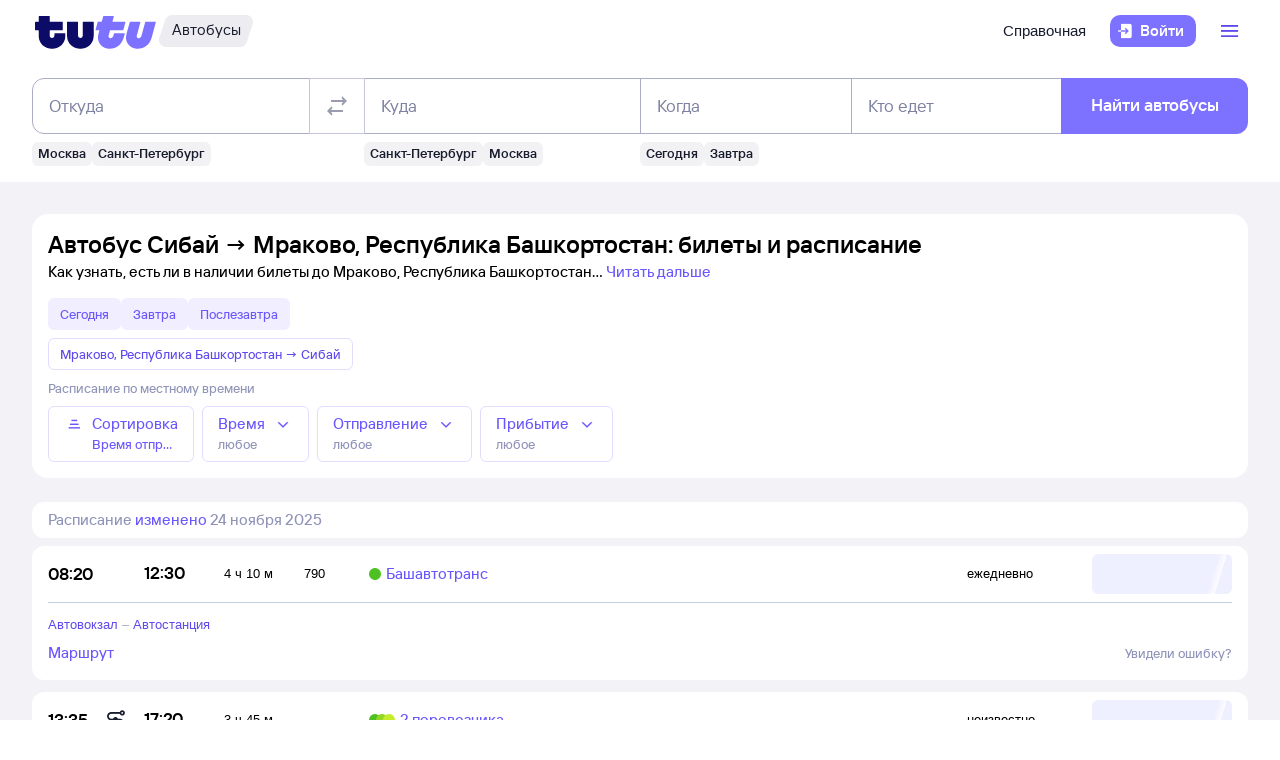

--- FILE ---
content_type: text/html; charset=utf-8
request_url: https://bus.tutu.ru/raspisanie/gorod_Sibaj/gorod_Mrakovo_1333185/
body_size: 39793
content:
<!DOCTYPE html><html lang="ru-RU"><head><meta charSet="utf-8" data-next-head=""/><meta name="viewport" content="width=device-width, height=device-height, user-scalable=no, initial-scale=1, minimum-scale=1" data-next-head=""/><script async="" src="https://cdn1.tu-tu.ru/lib-assets/@tutu/frontmetrics@1.7.0/frontmetrics.min.js" data-project="bus-frontend/bus-frontend-seo" data-api-url="https://frontmetrics.tutu.ru/api/v1/metrics"></script><title data-next-head="">Билеты на автобус Сибай - Мраково, Республика Башкортостан, расписание, цены, покупка онлайн</title><meta name="description" content="Расписание автобусов Сибай — Мраково на 2026 год. Официальные билеты автовокзалов и перевозчиков, время отправления, наличие мест и цена билетов на автобус из Сибая в Мраково, Республика Башкортостан." data-next-head=""/><meta name="og:description" content="Расписание автобусов Сибай — Мраково на 2026 год. Официальные билеты автовокзалов и перевозчиков, время отправления, наличие мест и цена билетов на автобус из Сибая в Мраково, Республика Башкортостан." data-next-head=""/><link rel="alternate" href="https://bus.tutu.ru/raspisanie/gorod_Sibaj/gorod_Mrakovo_1333185/" hrefLang="ru" data-next-head=""/><link rel="alternate" href="https://by.tutu.travel/bus/raspisanie/gorod_Sibaj/gorod_Mrakovo_1333185/" hrefLang="ru-by" data-next-head=""/><link rel="canonical" href="https://bus.tutu.ru/raspisanie/gorod_Sibaj/gorod_Mrakovo_1333185/" data-next-head=""/><link rel="preload" href="https://cdn1.tu-tu.ru/lib-assets/@tutu/order-icons@1.9.9/TutuMIcons.woff2?t=1766057972167" as="font" type="font/woff2" crossorigin="anonymous"/><meta name="theme-color" content="#ffffff"/><link rel="apple-touch-icon" sizes="180x180" href="https://cdn1.tu-tu.ru/lib-assets/@tutu-react/favicon@1.3.0/apple_touch_icon.png"/><link rel="icon" sizes="32x32" href="https://cdn1.tu-tu.ru/lib-assets/@tutu-react/favicon@1.3.0/favicon.ico"/><link rel="icon" type="image/svg+xml" sizes="any" href="https://cdn1.tu-tu.ru/lib-assets/@tutu-react/favicon@1.3.0/favicon.svg"/><link rel="manifest" href="https://cdn1.tu-tu.ru/lib-assets/@tutu-react/favicon@1.3.0/site.webmanifest"/><link rel="preload" href="https://cdn1.tu-tu.ru/bus/_next/static/chunks/pages/_app.d5c8ca80.css" as="style"/><link rel="preload" href="https://cdn1.tu-tu.ru/bus/_next/static/chunks/558.45c0e2e3.css" as="style"/><link rel="preload" href="https://cdn1.tu-tu.ru/bus/_next/static/chunks/886.8565d794.css" as="style"/><link rel="preload" href="https://cdn1.tu-tu.ru/bus/_next/static/chunks/pages/raspisanie/%5BstartCity%5D/%5BendCity%5D.80f6a9c7.css" as="style"/><meta name="sentry-trace" content="067485bb3b36faee5df9e6c12fdfc892-dddace85ebc2ef56"/><meta name="baggage" content="sentry-environment=production,sentry-public_key=898b2f6e418f4265a4964277907e2d39,sentry-trace_id=067485bb3b36faee5df9e6c12fdfc892"/><link rel="stylesheet" href="/_next/static/order.css?v=5.3.2"/><script src="/avtovokzaly/env.js"></script><script src="https://cdn1.tu-tu.ru/lib-assets/@tutu/kite@3.86.1/theme-switcher.js" data-style="on-white"></script><link rel="stylesheet" href="https://cdn1.tu-tu.ru/lib-assets/@tutu/kite@3.86.1/index.css"/><link rel="stylesheet" href="https://cdn1.tu-tu.ru/lib-assets/@tutu/kite@3.86.1/media-minWidth576.css" media="screen and (min-width:576px)"/><link rel="stylesheet" href="https://cdn1.tu-tu.ru/lib-assets/@tutu/kite@3.86.1/media-minWidth768.css" media="screen and (min-width:768px)"/><link rel="stylesheet" href="https://cdn1.tu-tu.ru/lib-assets/@tutu/kite@3.86.1/media-minWidth992.css" media="screen and (min-width:992px)"/><link rel="stylesheet" href="https://cdn1.tu-tu.ru/lib-assets/@tutu/kite@3.86.1/media-minWidth1200.css" media="screen and (min-width:1200px)"/><link rel="stylesheet" href="https://cdn1.tu-tu.ru/lib-assets/@tutu/kite@3.86.1/media-minWidth1400.css" media="screen and (min-width:1400px)"/><link rel="stylesheet" href="https://cdn1.tu-tu.ru/lib-assets/@tutu/order-icons@1.9.9/icons.css"/><link rel="stylesheet" href="https://cdn1.tu-tu.ru/bus/_next/static/chunks/pages/_app.d5c8ca80.css" data-n-g=""/><link rel="stylesheet" href="https://cdn1.tu-tu.ru/bus/_next/static/chunks/558.45c0e2e3.css" data-n-p=""/><link rel="stylesheet" href="https://cdn1.tu-tu.ru/bus/_next/static/chunks/886.8565d794.css" data-n-p=""/><link rel="stylesheet" href="https://cdn1.tu-tu.ru/bus/_next/static/chunks/pages/raspisanie/%5BstartCity%5D/%5BendCity%5D.80f6a9c7.css" data-n-p=""/><noscript data-n-css=""></noscript><script defer="" noModule="" src="https://cdn1.tu-tu.ru/bus/_next/static/chunks/polyfills-42372ed130431b0a.js"></script><script src="https://cdn1.tu-tu.ru/bus/_next/static/chunks/webpack-175b0b996851c3bd.js" defer=""></script><script src="https://cdn1.tu-tu.ru/bus/_next/static/chunks/framework-35d133d9bd49899b.js" defer=""></script><script src="https://cdn1.tu-tu.ru/bus/_next/static/chunks/main-e731c70111c25b4a.js" defer=""></script><script src="https://cdn1.tu-tu.ru/bus/_next/static/chunks/pages/_app-1f2f0d4e91410951.js" defer=""></script><script src="https://cdn1.tu-tu.ru/bus/_next/static/chunks/0b2e74c3-d239c2e81d8ef80e.js" defer=""></script><script src="https://cdn1.tu-tu.ru/bus/_next/static/chunks/558-b080319a170b2609.js" defer=""></script><script src="https://cdn1.tu-tu.ru/bus/_next/static/chunks/671-6cffd8a764a3d27a.js" defer=""></script><script src="https://cdn1.tu-tu.ru/bus/_next/static/chunks/243-bcc613ac0f38c595.js" defer=""></script><script src="https://cdn1.tu-tu.ru/bus/_next/static/chunks/506-1736c514a7017be4.js" defer=""></script><script src="https://cdn1.tu-tu.ru/bus/_next/static/chunks/937-aef78502ef7840ee.js" defer=""></script><script src="https://cdn1.tu-tu.ru/bus/_next/static/chunks/864-f3f764df5ae8f18c.js" defer=""></script><script src="https://cdn1.tu-tu.ru/bus/_next/static/chunks/289-c7527ccd767fca2f.js" defer=""></script><script src="https://cdn1.tu-tu.ru/bus/_next/static/chunks/886-6cb122846e93946f.js" defer=""></script><script src="https://cdn1.tu-tu.ru/bus/_next/static/chunks/pages/raspisanie/%5BstartCity%5D/%5BendCity%5D-94fc562fd269eb6f.js" defer=""></script><script src="https://cdn1.tu-tu.ru/bus/_next/static/M01emov0rKVYQ3eVgPNuM/_buildManifest.js" defer=""></script><script src="https://cdn1.tu-tu.ru/bus/_next/static/M01emov0rKVYQ3eVgPNuM/_ssgManifest.js" defer=""></script></head><body><script type="text/javascript" async="" src="https://ux.tutu.ru/preloader.js?page_name=bus_schedule_without_date_rus_url&amp;spa=1"></script><div id="__next"><div class="jqsDWByvhaQrLC7b"><header class="b0LUmI4JcwcfLq2L paddingBottom200_a19e6734 paddingTop200_a19e6734" data-theme="light" aria-label="header" data-ti="header"><div class="mainLayoutContainer_3248e9c5" data-ti="main-layout-container"><div class="mainLayoutRow_501d95c3" data-ti="header-navigation"><div class="OLe5qlDBBo6EbSDT col_1df43b56 col2_1df43b56" data-ti="main-layout-col" style="display:inline-flex"><a href="https://www.tutu.ru" aria-label="Логотип" class="OLe5qlDBBo6EbSDT" data-ti="header-logo"><svg xmlns="http://www.w3.org/2000/svg" viewBox="0 0 128 48" class="logo_796e4de8 logoPrimaryHoverable_796e4de8 dNone_5a24db0c dLgBlock_5a24db0c" data-ti="logo" font-size="46" width="127" href="https://www.tutu.ru"><path class="logoPrimaryLeft_796e4de8" d="M11.54 40.752c2.112 1.152 4.48 1.728 7.104 1.728 2.624 0 4.976-.576 7.056-1.728 2.112-1.152 3.76-2.736 4.944-4.752 1.216-2.048 1.824-4.368 1.824-6.96v-2.256a.46.46 0 0 0-.144-.336.46.46 0 0 0-.336-.144H21.572a.46.46 0 0 0-.336.144.46.46 0 0 0-.144.336v1.824c0 .832-.24 1.488-.72 1.968-.448.448-1.024.672-1.728.672a2.444 2.444 0 0 1-1.728-.672c-.48-.48-.72-1.136-.72-1.968v-4.8a.46.46 0 0 1 .144-.336.46.46 0 0 1 .336-.144h12.768a.46.46 0 0 0 .336-.144.46.46 0 0 0 .144-.336v-7.92a.46.46 0 0 0-.144-.336.46.46 0 0 0-.336-.144H16.676a.46.46 0 0 1-.336-.144.46.46 0 0 1-.144-.336V8.88a.46.46 0 0 0-.144-.336.46.46 0 0 0-.336-.144H5.252a.46.46 0 0 0-.336.144.46.46 0 0 0-.144.336v5.088a.46.46 0 0 1-.144.336.46.46 0 0 1-.336.144H1.46a.46.46 0 0 0-.336.144.46.46 0 0 0-.144.336v7.92c0 .128.048.24.144.336a.46.46 0 0 0 .336.144h2.832a.46.46 0 0 1 .336.144.46.46 0 0 1 .144.336v5.232c0 2.592.592 4.912 1.776 6.96 1.216 2.016 2.88 3.6 4.992 4.752Zm29.616 0c2.112 1.152 4.464 1.728 7.056 1.728 2.592 0 4.944-.576 7.056-1.728 2.112-1.152 3.776-2.752 4.992-4.8 1.216-2.048 1.824-4.352 1.824-6.912V14.88a.46.46 0 0 0-.144-.336.46.46 0 0 0-.336-.144H51.14a.46.46 0 0 0-.336.144.46.46 0 0 0-.144.336v13.728c0 .832-.24 1.488-.72 1.968a2.444 2.444 0 0 1-1.728.672 2.444 2.444 0 0 1-1.728-.672c-.48-.48-.72-1.136-.72-1.968V14.88a.46.46 0 0 0-.144-.336.46.46 0 0 0-.336-.144H34.82a.46.46 0 0 0-.336.144.46.46 0 0 0-.144.336v14.16c0 2.56.608 4.864 1.824 6.912 1.216 2.048 2.88 3.648 4.992 4.8Z"></path><path class="logoPrimaryRight_796e4de8" d="M72.47 40.992c1.855.992 3.951 1.488 6.287 1.488 3.552 0 6.608-1.008 9.168-3.024 2.592-2.016 4.448-4.96 5.568-8.832l1.056-3.744c.128-.416-.016-.624-.432-.624h-10.32c-.256 0-.432.144-.528.432l-.528 1.968c-.256.896-.656 1.6-1.2 2.112a2.71 2.71 0 0 1-1.92.768c-.576 0-1.056-.192-1.44-.576-.384-.416-.576-.944-.576-1.584 0-.256.048-.544.144-.864l1.296-4.8c.096-.352.304-.528.624-.528h12.816c.352 0 .576-.176.672-.528l2.064-7.68c.064-.192.048-.352-.048-.48-.064-.128-.192-.192-.384-.192H82.213c-.32 0-.48-.128-.48-.384l.048-.192 1.296-4.656c.064-.192.048-.352-.048-.48-.064-.128-.192-.192-.384-.192h-9.984c-.352 0-.576.176-.672.528l-1.344 4.944c-.096.288-.288.432-.576.432h-3.216c-.288 0-.48.144-.576.432l-2.208 7.968c-.096.32 0 .48.288.48h3.168c.288 0 .432.128.432.384l-.048.24-.72 2.736c-.384 1.44-.576 2.832-.576 4.176 0 2.272.512 4.304 1.536 6.096a11.06 11.06 0 0 0 4.32 4.176Zm29.231 0c1.824.992 3.888 1.488 6.192 1.488 3.552 0 6.64-1.024 9.264-3.072 2.656-2.08 4.496-5.008 5.52-8.784l4.224-15.648c.064-.192.048-.352-.048-.48-.064-.128-.192-.192-.384-.192h-9.984c-.352 0-.576.176-.672.528l-3.744 13.824c-.256.896-.656 1.6-1.2 2.112a2.547 2.547 0 0 1-1.872.768c-.576 0-1.056-.192-1.44-.576-.352-.384-.528-.896-.528-1.536 0-.288.048-.592.144-.912l3.648-13.536c.064-.192.048-.352-.048-.48-.064-.128-.192-.192-.384-.192h-9.984c-.352 0-.576.176-.672.528L96.47 26.544a14.518 14.518 0 0 0-.624 4.224c0 2.24.512 4.256 1.536 6.048 1.056 1.76 2.496 3.152 4.32 4.176Z"></path></svg><svg xmlns="http://www.w3.org/2000/svg" viewBox="0 0 128 48" class="logo_796e4de8 logoPrimaryHoverable_796e4de8 dBlock_5a24db0c dLgNone_5a24db0c" data-ti="logo" font-size="36" width="80" href="https://www.tutu.ru"><path class="logoPrimaryLeft_796e4de8" d="M11.54 40.752c2.112 1.152 4.48 1.728 7.104 1.728 2.624 0 4.976-.576 7.056-1.728 2.112-1.152 3.76-2.736 4.944-4.752 1.216-2.048 1.824-4.368 1.824-6.96v-2.256a.46.46 0 0 0-.144-.336.46.46 0 0 0-.336-.144H21.572a.46.46 0 0 0-.336.144.46.46 0 0 0-.144.336v1.824c0 .832-.24 1.488-.72 1.968-.448.448-1.024.672-1.728.672a2.444 2.444 0 0 1-1.728-.672c-.48-.48-.72-1.136-.72-1.968v-4.8a.46.46 0 0 1 .144-.336.46.46 0 0 1 .336-.144h12.768a.46.46 0 0 0 .336-.144.46.46 0 0 0 .144-.336v-7.92a.46.46 0 0 0-.144-.336.46.46 0 0 0-.336-.144H16.676a.46.46 0 0 1-.336-.144.46.46 0 0 1-.144-.336V8.88a.46.46 0 0 0-.144-.336.46.46 0 0 0-.336-.144H5.252a.46.46 0 0 0-.336.144.46.46 0 0 0-.144.336v5.088a.46.46 0 0 1-.144.336.46.46 0 0 1-.336.144H1.46a.46.46 0 0 0-.336.144.46.46 0 0 0-.144.336v7.92c0 .128.048.24.144.336a.46.46 0 0 0 .336.144h2.832a.46.46 0 0 1 .336.144.46.46 0 0 1 .144.336v5.232c0 2.592.592 4.912 1.776 6.96 1.216 2.016 2.88 3.6 4.992 4.752Zm29.616 0c2.112 1.152 4.464 1.728 7.056 1.728 2.592 0 4.944-.576 7.056-1.728 2.112-1.152 3.776-2.752 4.992-4.8 1.216-2.048 1.824-4.352 1.824-6.912V14.88a.46.46 0 0 0-.144-.336.46.46 0 0 0-.336-.144H51.14a.46.46 0 0 0-.336.144.46.46 0 0 0-.144.336v13.728c0 .832-.24 1.488-.72 1.968a2.444 2.444 0 0 1-1.728.672 2.444 2.444 0 0 1-1.728-.672c-.48-.48-.72-1.136-.72-1.968V14.88a.46.46 0 0 0-.144-.336.46.46 0 0 0-.336-.144H34.82a.46.46 0 0 0-.336.144.46.46 0 0 0-.144.336v14.16c0 2.56.608 4.864 1.824 6.912 1.216 2.048 2.88 3.648 4.992 4.8Z"></path><path class="logoPrimaryRight_796e4de8" d="M72.47 40.992c1.855.992 3.951 1.488 6.287 1.488 3.552 0 6.608-1.008 9.168-3.024 2.592-2.016 4.448-4.96 5.568-8.832l1.056-3.744c.128-.416-.016-.624-.432-.624h-10.32c-.256 0-.432.144-.528.432l-.528 1.968c-.256.896-.656 1.6-1.2 2.112a2.71 2.71 0 0 1-1.92.768c-.576 0-1.056-.192-1.44-.576-.384-.416-.576-.944-.576-1.584 0-.256.048-.544.144-.864l1.296-4.8c.096-.352.304-.528.624-.528h12.816c.352 0 .576-.176.672-.528l2.064-7.68c.064-.192.048-.352-.048-.48-.064-.128-.192-.192-.384-.192H82.213c-.32 0-.48-.128-.48-.384l.048-.192 1.296-4.656c.064-.192.048-.352-.048-.48-.064-.128-.192-.192-.384-.192h-9.984c-.352 0-.576.176-.672.528l-1.344 4.944c-.096.288-.288.432-.576.432h-3.216c-.288 0-.48.144-.576.432l-2.208 7.968c-.096.32 0 .48.288.48h3.168c.288 0 .432.128.432.384l-.048.24-.72 2.736c-.384 1.44-.576 2.832-.576 4.176 0 2.272.512 4.304 1.536 6.096a11.06 11.06 0 0 0 4.32 4.176Zm29.231 0c1.824.992 3.888 1.488 6.192 1.488 3.552 0 6.64-1.024 9.264-3.072 2.656-2.08 4.496-5.008 5.52-8.784l4.224-15.648c.064-.192.048-.352-.048-.48-.064-.128-.192-.192-.384-.192h-9.984c-.352 0-.576.176-.672.528l-3.744 13.824c-.256.896-.656 1.6-1.2 2.112a2.547 2.547 0 0 1-1.872.768c-.576 0-1.056-.192-1.44-.576-.352-.384-.528-.896-.528-1.536 0-.288.048-.592.144-.912l3.648-13.536c.064-.192.048-.352-.048-.48-.064-.128-.192-.192-.384-.192h-9.984c-.352 0-.576.176-.672.528L96.47 26.544a14.518 14.518 0 0 0-.624 4.224c0 2.24.512 4.256 1.536 6.048 1.056 1.76 2.496 3.152 4.32 4.176Z"></path></svg></a><a href="/" class="WxLejZ7mX8SkHvv8 nBJakb4KBR8xCiXa" aria-label="Автобусы" data-ti="header-product-tag"><div class="badgeWrapper_1631a521 size200_1631a521 sizeSm400_1631a521 badgeWrapperTilt_1631a521 O5LDU9y57BQYxg_w" data-ti="badge"><div class="leftTiltWrapper_1631a521"><svg xmlns="http://www.w3.org/2000/svg" width="13" height="32" viewBox="0 0 13 32" preserveAspectRatio="xMidYMid slice" class="badgeBorderOverlayNeutral_1631a521"><path d="M13 32H6.98207C2.22005 32 -1.14251 27.2448 0.363371 22.6402L6.1773 4.86238C7.12693 1.95861 9.793 0 12.796 0H13V32Z"></path></svg></div><div class="panel_bf69a70b primary_bf69a70b topLeftRoundedFalse_bf69a70b topRightRoundedFalse_bf69a70b bottomLeftRoundedFalse_bf69a70b bottomRightRoundedFalse_bf69a70b topLeft0_bf69a70b topRight0_bf69a70b bottomLeft0_bf69a70b bottomRight0_bf69a70b paddingTop0_a19e6734 paddingRight0_a19e6734 paddingBottom0_a19e6734 paddingLeft0_a19e6734 badgePanel_1631a521 badgePanelColorOverlayNeutral_1631a521 labelOnly_1631a521 badgePanelTilt_1631a521" data-ti="panel"><span class="badgeValue_1631a521 textNeutralPrimary_1694b66d typoCompact400Normal_4e419562 typoSmCompact500Normal_4e419562">Автобусы</span></div><div class="rightTiltWrapper_1631a521"><svg xmlns="http://www.w3.org/2000/svg" width="13" height="32" viewBox="0 0 13 32" preserveAspectRatio="xMidYMid slice" class="badgeBorderOverlayNeutral_1631a521"><path d="M13 32H6.98207C2.22005 32 -1.14251 27.2448 0.363371 22.6402L6.1773 4.86238C7.12693 1.95861 9.793 0 12.796 0H13V32Z"></path></svg></div></div></a></div><ul class="dFlex_5a24db0c justifyContentEnd_bc3db1e4 alignItemsCenter_bc3db1e4 col_1df43b56 col10_1df43b56" data-ti="main-layout-col"><li class="listStyleTypeNone_da96321d marginRight450_a19e6734" data-ti="li"><ul class="dFlex_5a24db0c justifyContentEnd_bc3db1e4 gap450_a19e6734"><li class="listStyleTypeNone_da96321d dNone_5a24db0c dLgFlex_5a24db0c alignItemsCenter_bc3db1e4 gap100_a19e6734" data-ti="li"><a class="link_2437ee45 textNeutralPrimary_1694b66d CVpKZuKgj24ioGx9" data-ti="link" target="_blank" href="https://www.tutu.ru/2read/bus/">Справочная</a></li></ul></li><li class="listStyleTypeNone_da96321d" data-ti="li"><button class="typoCompact500Accent_4e419562 button_9c3704f9 generalPrimary_9c3704f9 layout300_9c3704f9 contentWithAddonList300_9c3704f9" data-ti="login-button" type="button"><div class="contentWrapper_9c3704f9 gap300_9c3704f9"><span class="addon_9c3704f9 addonXs_9c3704f9"><span class="richIcon_c381690f size_500_c381690f shapeNoShape_c381690f styleNeutralPrimary_c381690f" data-ti="rich-icon"><i class="oim-door-arrow-right icon_c381690f"></i></span></span><span class="contentListWithAddon300_9c3704f9 contentListWithAddon_9c3704f9 buttonSingleLineText_9c3704f9"><span data-ti="label-value-label" class="labelValue_019be461 labelValueControl_db9b426b controlVariant_db9b426b paragraphMedium_db9b426b kite-label-value defaultVariantParagraphMedium_019be461 expandedFalse_019be461 typoText500Normal_4e419562 withMaxLines_019be461 labelOnly_019be461 textStart_e76a4df7 accent_019be461"><span class="label_019be461 typoCompact500Accent_4e419562 label_db9b426b textStart_e76a4df7 textClamp_db9b426b label_9c3704f9" style="--max-lines:1;--max-lines-sm:1;--max-lines-md:1;--max-lines-lg:1;--max-lines-xl:1;--max-lines-xxl:1">Войти</span></span></span></div></button></li><li class="listStyleTypeNone_da96321d uCpR1AYj0MnwcBov dFlex_5a24db0c alignItemsCenter_bc3db1e4 marginLeft350_a19e6734" data-ti="li"><div class="dFlex_5a24db0c dLgFlex_5a24db0c"><div data-ti="header-menu"><div class="LgcaLHwcDIklZMBY" data-ti="header-open-menu"><button aria-label="Открыть меню" class="typoCompact500Accent_4e419562 button_9c3704f9 generalSecondary_9c3704f9 circle_9c3704f9 layout400_9c3704f9 dNone_5a24db0c contentIcon400_9c3704f9" data-ti="button" type="button"><div class="contentWrapper_9c3704f9 gap400_9c3704f9"><span class="addon_9c3704f9 addonXs_9c3704f9"><span class="richIcon_c381690f size_200_c381690f shapeNoShape_c381690f styleBrand_c381690f" data-ti="rich-icon"><i class="oim-person-circle_outline icon_c381690f"></i></span></span></div></button><button type="button" data-ti="flex-button" aria-label="Открыть меню" class="flexButton_f08d9715 layout600_f08d9715 textBrandPrimary_1694b66d typoText600Normal_4e419562 accent_f08d9715"><span class="richIcon_c381690f size_200_c381690f shapeNoShape_c381690f" data-ti="rich-icon"><i class="oim-line-3-horizontal_outline icon_c381690f"></i></span><span class="label_f08d9715"></span></button></div><nav class="panel_bf69a70b primary_bf69a70b topLeftRoundedTrue_bf69a70b topRightRoundedTrue_bf69a70b bottomLeftRoundedTrue_bf69a70b bottomRightRoundedTrue_bf69a70b topLeft0_bf69a70b topLeftLg500_bf69a70b topRight0_bf69a70b topRightLg500_bf69a70b bottomLeft500_bf69a70b bottomRight500_bf69a70b paddingTop200_a19e6734 paddingRight350_a19e6734 paddingBottom200_a19e6734 paddingLeft350_a19e6734 vXoR_qBwb4w8c6rn marginTop300_a19e6734 marginTopLg350_a19e6734 dNone_5a24db0c" data-ti="header-dropdown-menu" data-theme="light"><ul role="menu" tabindex="-1"><li class="listStyleTypeNone_da96321d" data-ti="menu-item" role="menuitem" data-ti-key="wallet"><a href="https://my.tutu.ru/wallet/" class="tOYl5Fi3f8LTvErl"><div data-ti="cell" class="cell_17d2d4a4 layout200_17d2d4a4 list450_17d2d4a4 addon200_17d2d4a4 alternative_17d2d4a4 listSizeContrastMediumPlain_17d2d4a4"><div data-ti="cell-addon" class="addon_17d2d4a4"><span class="richIcon_c381690f size_200_c381690f shapeNoShape_c381690f styleBrand_c381690f" data-ti="rich-icon"><i class="oim-ruble-sign icon_c381690f"></i></span></div><span data-ti="label-value-label" class="labelValue_019be461 kite-label-value kite-label-value-emphasized defaultVariantParagraphMediumCompact_019be461 typoCompact500Normal_4e419562 labelOnly_019be461 textStart_e76a4df7 noAccent_019be461">Кошелёк</span></div></a></li><div class="Separator_7b1cc736 neutralSecondary_7b1cc736 horizontal_7b1cc736 marginTop200_a19e6734 marginBottom200_a19e6734" data-ti="separator-horizontal"></div><li class="listStyleTypeNone_da96321d" data-ti="menu-item" role="menuitem" data-ti-key="avia"><a href="https://avia.tutu.ru/" class="tOYl5Fi3f8LTvErl"><div data-ti="cell" class="cell_17d2d4a4 layout200_17d2d4a4 list450_17d2d4a4 addon200_17d2d4a4 alternative_17d2d4a4 listSizeContrastMediumPlain_17d2d4a4"><div data-ti="cell-addon" class="addon_17d2d4a4"><span class="richIcon_c381690f size_200_c381690f shapeNoShape_c381690f styleBrand_c381690f" data-ti="rich-icon"><i class="oim-plane icon_c381690f"></i></span></div><span data-ti="label-value-label" class="labelValue_019be461 kite-label-value kite-label-value-emphasized defaultVariantParagraphMediumCompact_019be461 typoCompact500Normal_4e419562 labelOnly_019be461 textStart_e76a4df7 noAccent_019be461">Авиабилеты</span></div></a></li><li class="listStyleTypeNone_da96321d" data-ti="menu-item" role="menuitem" data-ti-key="train"><a href="https://www.tutu.ru/poezda/" class="tOYl5Fi3f8LTvErl"><div data-ti="cell" class="cell_17d2d4a4 layout200_17d2d4a4 list450_17d2d4a4 addon200_17d2d4a4 alternative_17d2d4a4 listSizeContrastMediumPlain_17d2d4a4"><div data-ti="cell-addon" class="addon_17d2d4a4"><span class="richIcon_c381690f size_200_c381690f shapeNoShape_c381690f styleBrand_c381690f" data-ti="rich-icon"><i class="oim-train icon_c381690f"></i></span></div><span data-ti="label-value-label" class="labelValue_019be461 kite-label-value kite-label-value-emphasized defaultVariantParagraphMediumCompact_019be461 typoCompact500Normal_4e419562 labelOnly_019be461 textStart_e76a4df7 noAccent_019be461">Ж/д билеты</span></div></a></li><li class="listStyleTypeNone_da96321d" data-ti="menu-item" role="menuitem" data-ti-key="bus"><a href="/" class="tOYl5Fi3f8LTvErl"><div data-ti="cell" class="cell_17d2d4a4 layout200_17d2d4a4 list450_17d2d4a4 addon200_17d2d4a4 alternative_17d2d4a4 listSizeContrastMediumPlain_17d2d4a4"><div data-ti="cell-addon" class="addon_17d2d4a4"><span class="richIcon_c381690f size_200_c381690f shapeNoShape_c381690f styleBrand_c381690f" data-ti="rich-icon"><i class="oim-bus icon_c381690f"></i></span></div><span data-ti="label-value-label" class="labelValue_019be461 kite-label-value kite-label-value-emphasized defaultVariantParagraphMediumCompact_019be461 typoCompact500Normal_4e419562 labelOnly_019be461 textStart_e76a4df7 noAccent_019be461">Автобусы</span></div></a></li><li class="listStyleTypeNone_da96321d" data-ti="menu-item" role="menuitem" data-ti-key="hotels"><a href="https://hotel.tutu.ru/" class="tOYl5Fi3f8LTvErl"><div data-ti="cell" class="cell_17d2d4a4 layout200_17d2d4a4 list450_17d2d4a4 addon200_17d2d4a4 alternative_17d2d4a4 listSizeContrastMediumPlain_17d2d4a4"><div data-ti="cell-addon" class="addon_17d2d4a4"><span class="richIcon_c381690f size_200_c381690f shapeNoShape_c381690f styleBrand_c381690f" data-ti="rich-icon"><i class="oim-bed-double icon_c381690f"></i></span></div><span data-ti="label-value-label" class="labelValue_019be461 kite-label-value kite-label-value-emphasized defaultVariantParagraphMediumCompact_019be461 typoCompact500Normal_4e419562 labelOnly_019be461 textStart_e76a4df7 noAccent_019be461">Отели</span></div></a></li><li class="listStyleTypeNone_da96321d" data-ti="menu-item" role="menuitem" data-ti-key="etrain"><a href="https://www.tutu.ru/prigorod/" class="tOYl5Fi3f8LTvErl"><div data-ti="cell" class="cell_17d2d4a4 layout200_17d2d4a4 list450_17d2d4a4 addon200_17d2d4a4 alternative_17d2d4a4 listSizeContrastMediumPlain_17d2d4a4"><div data-ti="cell-addon" class="addon_17d2d4a4"><span class="richIcon_c381690f size_200_c381690f shapeNoShape_c381690f styleBrand_c381690f" data-ti="rich-icon"><i class="oim-etrain icon_c381690f"></i></span></div><span data-ti="label-value-label" class="labelValue_019be461 kite-label-value kite-label-value-emphasized defaultVariantParagraphMediumCompact_019be461 typoCompact500Normal_4e419562 labelOnly_019be461 textStart_e76a4df7 noAccent_019be461">Электрички</span></div></a></li><li class="listStyleTypeNone_da96321d" data-ti="menu-item" role="menuitem" data-ti-key="tours"><a href="https://tours.tutu.ru/" class="tOYl5Fi3f8LTvErl"><div data-ti="cell" class="cell_17d2d4a4 layout200_17d2d4a4 list450_17d2d4a4 addon200_17d2d4a4 alternative_17d2d4a4 listSizeContrastMediumPlain_17d2d4a4"><div data-ti="cell-addon" class="addon_17d2d4a4"><span class="richIcon_c381690f size_200_c381690f shapeNoShape_c381690f styleBrand_c381690f" data-ti="rich-icon"><i class="oim-island-palms icon_c381690f"></i></span></div><span data-ti="label-value-label" class="labelValue_019be461 kite-label-value kite-label-value-emphasized defaultVariantParagraphMediumCompact_019be461 typoCompact500Normal_4e419562 labelOnly_019be461 textStart_e76a4df7 noAccent_019be461">Туры</span></div></a></li><li class="listStyleTypeNone_da96321d" data-ti="menu-item" role="menuitem" data-ti-key="aeroexpress"><a href="https://aeroexpress.tutu.ru/" class="tOYl5Fi3f8LTvErl"><div data-ti="cell" class="cell_17d2d4a4 layout200_17d2d4a4 list450_17d2d4a4 addon200_17d2d4a4 alternative_17d2d4a4 listSizeContrastMediumPlain_17d2d4a4"><div data-ti="cell-addon" class="addon_17d2d4a4"><span class="richIcon_c381690f size_200_c381690f shapeNoShape_c381690f styleBrand_c381690f" data-ti="rich-icon"><i class="oim-logo-aeroexpress icon_c381690f"></i></span></div><span data-ti="label-value-label" class="labelValue_019be461 kite-label-value kite-label-value-emphasized defaultVariantParagraphMediumCompact_019be461 typoCompact500Normal_4e419562 labelOnly_019be461 textStart_e76a4df7 noAccent_019be461">Аэроэкспрессы</span></div></a></li><div class="Separator_7b1cc736 neutralSecondary_7b1cc736 horizontal_7b1cc736 marginTop200_a19e6734 marginBottom200_a19e6734 dBlock_5a24db0c dLgNone_5a24db0c" data-ti="separator-horizontal"></div><li class="listStyleTypeNone_da96321d dBlock_5a24db0c dLgNone_5a24db0c" data-ti="menu-item" role="menuitem" data-ti-key="extraSecondary"><a href="https://www.tutu.ru/2read/bus/" class="tOYl5Fi3f8LTvErl dInline_5a24db0c"><div data-ti="cell" class="cell_17d2d4a4 dInlineFlex_5a24db0c layout200_17d2d4a4 list450_17d2d4a4 addon200_17d2d4a4 alternative_17d2d4a4 listSizeContrastMediumPlain_17d2d4a4"><span data-ti="label-value-label" class="labelValue_019be461 kite-label-value kite-label-value-emphasized defaultVariantParagraphMediumCompact_019be461 typoCompact500Normal_4e419562 labelOnly_019be461 textStart_e76a4df7 noAccent_019be461">Справочная</span></div></a></li><div class="dNone_5a24db0c dLgNone_5a24db0c"><div class="Separator_7b1cc736 neutralSecondary_7b1cc736 horizontal_7b1cc736 marginTop200_a19e6734 marginBottom200_a19e6734" data-ti="separator-horizontal"></div><li class="listStyleTypeNone_da96321d" data-ti="menu-item" role="menuitem" data-ti-key="reference"><a href="https://www.tutu.ru/2read/" class="tOYl5Fi3f8LTvErl dInline_5a24db0c"><div data-ti="cell" class="cell_17d2d4a4 layout200_17d2d4a4 list450_17d2d4a4 addon200_17d2d4a4 listSizeContrastMediumPlain_17d2d4a4"><span data-ti="label-value-label" class="labelValue_019be461 kite-label-value kite-label-value-emphasized defaultVariantParagraphMediumCompact_019be461 typoCompact500Normal_4e419562 labelOnly_019be461 textStart_e76a4df7 noAccent_019be461">Справочная</span></div></a></li><li class="listStyleTypeNone_da96321d" data-ti="menu-item" role="menuitem" data-ti-key="geo"><a href="https://www.tutu.ru/geo/" class="tOYl5Fi3f8LTvErl dInline_5a24db0c"><div data-ti="cell" class="cell_17d2d4a4 layout200_17d2d4a4 list450_17d2d4a4 addon200_17d2d4a4 listSizeContrastMediumPlain_17d2d4a4"><span data-ti="label-value-label" class="labelValue_019be461 kite-label-value kite-label-value-emphasized defaultVariantParagraphMediumCompact_019be461 typoCompact500Normal_4e419562 labelOnly_019be461 textStart_e76a4df7 noAccent_019be461">Путеводитель</span></div></a></li></div></ul></nav></div></div></li></ul></div></div></header><div class="panel_bf69a70b primary_bf69a70b topLeftRoundedTrue_bf69a70b topRightRoundedTrue_bf69a70b bottomLeftRoundedTrue_bf69a70b bottomRightRoundedTrue_bf69a70b topLeft500_bf69a70b topRight500_bf69a70b bottomLeft500_bf69a70b bottomRight500_bf69a70b paddingTop350_a19e6734 paddingRight0_a19e6734 paddingBottom350_a19e6734 paddingLeft0_a19e6734" data-ti="panel"><div class="mainLayoutContainer_3248e9c5" data-ti="main-layout-container"><div class="size600_1c27ab49 layoutVertical_1c27ab49 layoutXlHorizontal_1c27ab49" data-ti="bus-search-form"><div class="wmcJFjS6p2U77lu3"><div class="z4ZGRlIJmn4lpBJx marginBottomLg_1c27ab49 marginNoneXl_1c27ab49"><div class="_Og4Y2zlshUlG2YL" data-ti="departure-suggest"><div class=""><div class="root_af932a79 rootEmpty_af932a79 size600_af932a79 formGroupElement_1c27ab49 positionTop_1c27ab49 positionLgLeft_1c27ab49 withLabel_af932a79" data-ti="input-root"><label class="main_af932a79"><input class="input_af932a79 truncate_af932a79 typoCompact600Accent_4e419562 withLabel_af932a79" type="text" placeholder=" " data-ti="input" tabindex="0" value=""/><span data-ti="input-label" class="label_af932a79 truncate_af932a79 typoText400Normal_4e419562 withLabel_af932a79">Откуда</span></label><div class="addon_af932a79 controlAddon_af932a79 controlAddonValue_af932a79" role="button" data-ti="input-clear-icon"><span class="richIcon_c381690f size_200_c381690f shapeNoShape_c381690f styleNeutralSecondary_c381690f clearIcon_af932a79" data-ti="rich-icon"><i class="oim-cross-circle icon_c381690f"></i></span></div></div></div><div class="dNone_5a24db0c dXlInlineFlex_5a24db0c marginTop200_a19e6734 gap100_a19e6734"><button class="typoCompact400Accent_4e419562 button_9c3704f9 generalSecondaryNeutral_9c3704f9 layout200_9c3704f9 buttonDefault200_9c3704f9" data-ti="fromHint" type="button"><div class="contentWrapper_9c3704f9">Москва</div></button><button class="typoCompact400Accent_4e419562 button_9c3704f9 generalSecondaryNeutral_9c3704f9 layout200_9c3704f9 buttonDefault200_9c3704f9" data-ti="fromHint" type="button"><div class="contentWrapper_9c3704f9">Санкт-Петербург</div></button></div></div><button aria-label="Поменять местами отправление и прибытие" tabindex="0" class="typoCompact500Accent_4e419562 button_9c3704f9 specialOutlineForm_9c3704f9 layout400_9c3704f9 SijPeQ4rHEUAkBvq dInlineFlex_5a24db0c dLgNone_5a24db0c contentIcon400_9c3704f9" data-ti="swapButton" type="button"><div class="contentWrapper_9c3704f9 gap400_9c3704f9"><span class="addon_9c3704f9 addonXs_9c3704f9"><span class="richIcon_c381690f size_500_c381690f shapeNoShape_c381690f styleNeutralPrimary_c381690f" data-ti="rich-icon"><i class="oim-arrow-2-up-down_outline icon_c381690f"></i></span></span></div></button><button aria-label="Поменять местами отправление и прибытие" tabindex="0" class="typoCompact600Accent_4e419562 button_9c3704f9 specialOutlineForm_9c3704f9 layout600_9c3704f9 SijPeQ4rHEUAkBvq dNone_5a24db0c dLgInlineFlex_5a24db0c formGroupElement_1c27ab49 positionLgMiddleHorizontal_1c27ab49 contentIcon600_9c3704f9" data-ti="swapButton" type="button"><div class="contentWrapper_9c3704f9 gap600_9c3704f9"><span class="addon_9c3704f9 addonXs_9c3704f9"><span class="richIcon_c381690f size_500_c381690f shapeNoShape_c381690f styleNeutralPrimary_c381690f" data-ti="rich-icon"><i class="oim-arrow-2-left-right_outline icon_c381690f"></i></span></span></div></button><div class="APwq3oIbo6QY4AzP" data-ti="arrival-suggest"><div class=""><div class="root_af932a79 rootEmpty_af932a79 size600_af932a79 formGroupElement_1c27ab49 positionMiddleVertical_1c27ab49 positionLgRight_1c27ab49 positionXlMiddleHorizontal_1c27ab49 withLabel_af932a79" data-ti="input-root"><label class="main_af932a79"><input class="input_af932a79 truncate_af932a79 typoCompact600Accent_4e419562 withLabel_af932a79" type="text" placeholder=" " data-ti="input" tabindex="0" value=""/><span data-ti="input-label" class="label_af932a79 truncate_af932a79 typoText400Normal_4e419562 withLabel_af932a79">Куда</span></label><div class="addon_af932a79 controlAddon_af932a79 controlAddonValue_af932a79" role="button" data-ti="input-clear-icon"><span class="richIcon_c381690f size_200_c381690f shapeNoShape_c381690f styleNeutralSecondary_c381690f clearIcon_af932a79" data-ti="rich-icon"><i class="oim-cross-circle icon_c381690f"></i></span></div></div></div><div class="dNone_5a24db0c dXlInlineFlex_5a24db0c marginTop200_a19e6734 gap100_a19e6734"><button class="typoCompact400Accent_4e419562 button_9c3704f9 generalSecondaryNeutral_9c3704f9 layout200_9c3704f9 buttonDefault200_9c3704f9" data-ti="toHint" type="button"><div class="contentWrapper_9c3704f9">Санкт-Петербург</div></button><button class="typoCompact400Accent_4e419562 button_9c3704f9 generalSecondaryNeutral_9c3704f9 layout200_9c3704f9 buttonDefault200_9c3704f9" data-ti="toHint" type="button"><div class="contentWrapper_9c3704f9">Москва</div></button></div></div></div><div class="WL1FrMLFldsb978S"><div class="F7Yfrj0h9qgg54l8"><div class="phxmQhJzTaYH9mpn marginBottom_1c27ab49 marginNoneLg_1c27ab49"><div class="root_af932a79 rootEmpty_af932a79 size600_af932a79 formGroupElement_1c27ab49 positionBottom_1c27ab49 positionLgLeft_1c27ab49 positionXlMiddleHorizontal_1c27ab49 withLabel_af932a79" data-ti="trip-dates-root"><label class="main_af932a79"><input class="input_af932a79 truncate_af932a79 typoCompact600Accent_4e419562 withLabel_af932a79" type="text" readOnly="" placeholder=" " data-ti="trip-dates" tabindex="0" value=""/><span data-ti="trip-dates-label" class="label_af932a79 truncate_af932a79 typoText400Normal_4e419562 withLabel_af932a79">Когда</span></label><div class="addon_af932a79 controlAddon_af932a79 controlAddonHidden_af932a79 controlAddonLgHidden_af932a79" role="button" data-ti="input-clear-icon"><span class="richIcon_c381690f size_200_c381690f shapeNoShape_c381690f styleNeutralSecondary_c381690f clearIcon_af932a79" data-ti="rich-icon"><i class="oim-cross-circle icon_c381690f"></i></span></div></div></div><div class="dNone_5a24db0c dXlInlineFlex_5a24db0c marginTop200_a19e6734 gap100_a19e6734"><button class="typoCompact400Accent_4e419562 button_9c3704f9 generalSecondaryNeutral_9c3704f9 layout200_9c3704f9 buttonDefault200_9c3704f9" data-ti="button" type="button"><div class="contentWrapper_9c3704f9">Сегодня</div></button><button class="typoCompact400Accent_4e419562 button_9c3704f9 generalSecondaryNeutral_9c3704f9 layout200_9c3704f9 buttonDefault200_9c3704f9" data-ti="button" type="button"><div class="contentWrapper_9c3704f9">Завтра</div></button></div></div><div class="Kh22S4shYjGFrAws marginBottom300_a19e6734 marginBottomLg0_a19e6734"><div class="root_af932a79 rootEmpty_af932a79 size600_af932a79 formGroupElement_1c27ab49 positionLgMiddleHorizontal_1c27ab49 positionXlMiddleHorizontal_1c27ab49 withLabel_af932a79" data-ti="passengers_input-root"><label class="main_af932a79"><input class="input_af932a79 truncate_af932a79 typoCompact600Accent_4e419562 withLabel_af932a79" type="text" readOnly="" placeholder=" " data-ti="passengers_input" value=""/><span data-ti="passengers_input-label" class="label_af932a79 truncate_af932a79 typoText400Normal_4e419562 withLabel_af932a79">Кто едет</span></label><div class="addon_af932a79 controlAddon_af932a79 controlAddonHidden_af932a79" role="button" data-ti="input-clear-icon"><span class="richIcon_c381690f size_200_c381690f shapeNoShape_c381690f styleNeutralSecondary_c381690f clearIcon_af932a79" data-ti="rich-icon"><i class="oim-cross-circle icon_c381690f"></i></span></div></div></div><div class="RDLz0d7jenc_OXSl"><button class="fullWidth_9c3704f9 typoCompact600Accent_4e419562 button_9c3704f9 generalPrimary_9c3704f9 layout600_9c3704f9 formGroupElement_1c27ab49 positionLgRight_1c27ab49 buttonDefault600_9c3704f9" data-ti="submit-button" type="button"><div class="contentWrapper_9c3704f9">Найти автобусы</div></button></div></div></div></div></div></div><div class="panel_bf69a70b secondary_bf69a70b topLeftRoundedFalse_bf69a70b topRightRoundedFalse_bf69a70b bottomLeftRoundedFalse_bf69a70b bottomRightRoundedFalse_bf69a70b topLeft500_bf69a70b topRight500_bf69a70b bottomLeft500_bf69a70b bottomRight500_bf69a70b paddingTop400_a19e6734 paddingTopLg550_a19e6734 paddingRight0_a19e6734 paddingBottom400_a19e6734 paddingBottomLg550_a19e6734 paddingLeft0_a19e6734 vGGUWxfg2D8brjAt" data-ti="panel"><div class="mainLayoutContainer_3248e9c5" data-ti="main-layout-container"><main class="chCc3l_9PsUXDwK7"><div class="panel_bf69a70b primary_bf69a70b topLeftRoundedTrue_bf69a70b topRightRoundedTrue_bf69a70b bottomLeftRoundedTrue_bf69a70b bottomRightRoundedTrue_bf69a70b topLeft500_bf69a70b topRight500_bf69a70b bottomLeft500_bf69a70b bottomRight500_bf69a70b paddingTop350_a19e6734 paddingRight350_a19e6734 paddingBottom350_a19e6734 paddingLeft350_a19e6734" data-ti="panel"><div data-ti="top_schedule_content" class="WxCiTKt0osokwVnj"><div><h1 class="xiaQCKkxlK8LnL1m o-text-paragraph o-text-header o-text-headerMedium" data-ti="">Автобус <!-- -->Сибай<!-- --> → <!-- -->Мраково, Республика Башкортостан<!-- -->: билеты и расписание</h1><div data-ti="seo_text_header" class="mh3nQWjm5YQZsbKQ yofVhleVyUU3dg7Q"><span class="o-text-inline o-text-paragraphMedium"><span class="pOkH4DUw609v_ahv">Как узнать, есть ли в наличии билеты до Мраково, Республика Башкортостан</span><span class="o-link o-link-default HtmtjyniFrwULsbg o-text-inline o-text-paragraphMedium" data-ti="seo_text_header_expand">Читать дальше</span><span class="xyb7L6sUkI99kSAy"> и сколько стоит поездка?</span></span><span class="xyb7L6sUkI99kSAy"><span class="UJPLhyGT4M09tlFe o-text-paragraph o-text-paragraphMedium">Чтобы увидеть автобусы
			из Сибая в Мраково, Республика Башкортостан
			на 2026 год, на которые
			доступны билеты онлайн – нажмите
			на панели фильтров кнопку «Есть билеты».
			Если указанный фильтр
			не выбран, будет показано
			расписание автобусов всех известных нам рейсов,
			включая транзитные автобусы,
			проходящие
			через Сибай.
			Такие автобусы
			отмечены
			отдельным
			значком – буква «Т»
			в коричневом кружочке.</span><span class="UJPLhyGT4M09tlFe o-text-paragraph o-text-paragraphMedium">Отдельно доступны
			другие фильтры
			по времени отправления по маршруту:
			вечер-ночь-утро-день и точкам отправления
			из Сибая
			и прибытия в Мраково, Республика Башкортостан.
			Обратите внимание, указываются только
			автовокзалы и автостанции.</span><span class="UJPLhyGT4M09tlFe o-text-paragraph o-text-paragraphMedium">Если вам нужно
			посмотреть
			автобусные билеты на
			точную дату,
			заполните форму поиска вверху страницы,
			отметив вашу дату.</span><span class="UJPLhyGT4M09tlFe o-text-paragraph o-text-paragraphMedium">Чтобы
			просмотреть
			все промежуточные остановки
			рейса,
			кликните на кнопку «Маршрут» в карточке рейса.</span><span class="o-link o-link-default o-text-inline o-text-paragraphMedium" data-ti="seo_text_header_collapse">Свернуть</span></span></div></div><div class="ke_JziiS2Ex758fW"><div class="o-button" data-ti="order-button-outer"><button class="order-group-element o-button-wrapper o-button-small o-button-secondary" data-ti="order-button" variant="secondary"><div class="o-button-slotContent" data-ti="order-button-slot-content">Сегодня</div></button></div><div class="o-button" data-ti="order-button-outer"><button class="order-group-element o-button-wrapper o-button-small o-button-secondary" data-ti="order-button" variant="secondary"><div class="o-button-slotContent" data-ti="order-button-slot-content">Завтра</div></button></div><div class="o-button" data-ti="order-button-outer"><button class="order-group-element o-button-wrapper o-button-small o-button-secondary" data-ti="order-button" variant="secondary"><div class="o-button-slotContent" data-ti="order-button-slot-content">Послезавтра</div></button></div></div><div><div class="o-button" data-ti="order-button-outer"><button class="order-group-element o-button-wrapper o-button-small" data-ti="order-button"><div class="o-button-slotContent" data-ti="order-button-slot-content"><a data-ti="back_direction_link" href="/raspisanie/gorod_Mrakovo_1333185/gorod_Sibaj/"><span class="link_2437ee45 linksColor_2437ee45" data-ti="kite-link">Мраково, Республика Башкортостан<!-- --> → <!-- -->Сибай</span></a></div></button></div></div><span class="o-text-inline o-text-secondary o-text-paragraphSmall" data-ti="local_time_title">Расписание по местному времени</span><div class="d8KRrBGTaiE98d4t"><div class=""><div class="kHobJAspt8Y7_RmI"><div class="o-button Cfv1AJZNaRcdzJJI lc5szK7HmeQvcV7q o2_6X8EM9svcb1LM" data-ti="order-button-outer"><button class="order-group-element o-button-wrapper Mx3E6haibALzLraZ o-button-small o-button-medium-lg" data-ti="order-button"><div class="o-button-slotLeft n0ZSBmFo2KcfD2ao o-button-slotAlignCenter" data-ti="order-button-slot-icon-left"><i class="oim-line-3-horizontal-increase_outline o-icon" aria-hidden="true" style="--o-icon-color:currentColor;--o-icon-size:20px" data-ti="order-icon-actions-sorting-up"></i></div><div class="bNEYvTmBIpMW1Krd o-button-slotContent" data-ti="order-button-slot-content"><div class="rXO3r7pIQUeTLdiw"><span class="fynQtWl3CH8vvr9k o-text-inline o-text-paragraphExtraSmall o-text-paragraphMedium-lg" data-ti="name_option">Сортировка</span></div><div class="Xr9vvYvH7qMEzcIc"><span class="DazxZz_RusyQ4i4v o-text-inline o-text-paragraphExtraExtraSmall o-text-paragraphSmall-lg" data-ti="selected_options_text">Время отправления</span></div></div></button></div><div><div class="o-button Cfv1AJZNaRcdzJJI o2_6X8EM9svcb1LM" data-ti="order-button-outer"><button class="order-group-element o-button-wrapper Mx3E6haibALzLraZ o-button-small o-button-medium-lg" data-ti="order-button"><div class="bNEYvTmBIpMW1Krd o-button-slotContent" data-ti="order-button-slot-content"><div class="rXO3r7pIQUeTLdiw"><span class="fynQtWl3CH8vvr9k o-text-inline o-text-paragraphExtraSmall o-text-paragraphMedium-lg" data-ti="name_option">Время</span></div><div class="Xr9vvYvH7qMEzcIc"><span class="DazxZz_RusyQ4i4v o-text-inline o-text-secondary o-text-paragraphExtraExtraSmall o-text-paragraphSmall-lg" data-ti="options_text">любое</span></div></div><div class="o-button-slotRight hY9zx_GFKITTOfkQ IyYR6qcM3S86nb9y y1YFU_CFuAMWBkrC o-button-slotAlignCenter" data-ti="order-button-slot-icon-rights"><i class="oim-angle-arrow-small-down_outline o-icon" aria-hidden="true" style="--o-icon-color:currentColor;--o-icon-size:20px" data-ti="order-icon-arrows-move-down"></i></div></button></div></div><div><div class="o-button Cfv1AJZNaRcdzJJI o2_6X8EM9svcb1LM" data-ti="order-button-outer"><button class="order-group-element o-button-wrapper Mx3E6haibALzLraZ o-button-small o-button-medium-lg" data-ti="order-button"><div class="bNEYvTmBIpMW1Krd o-button-slotContent" data-ti="order-button-slot-content"><div class="rXO3r7pIQUeTLdiw"><span class="fynQtWl3CH8vvr9k o-text-inline o-text-paragraphExtraSmall o-text-paragraphMedium-lg" data-ti="name_option">Отправление</span></div><div class="Xr9vvYvH7qMEzcIc"><span class="DazxZz_RusyQ4i4v o-text-inline o-text-secondary o-text-paragraphExtraExtraSmall o-text-paragraphSmall-lg" data-ti="options_text">любое</span></div></div><div class="o-button-slotRight hY9zx_GFKITTOfkQ IyYR6qcM3S86nb9y y1YFU_CFuAMWBkrC o-button-slotAlignCenter" data-ti="order-button-slot-icon-rights"><i class="oim-angle-arrow-small-down_outline o-icon" aria-hidden="true" style="--o-icon-color:currentColor;--o-icon-size:20px" data-ti="order-icon-arrows-move-down"></i></div></button></div></div><div><div class="o-button Cfv1AJZNaRcdzJJI o2_6X8EM9svcb1LM" data-ti="order-button-outer"><button class="order-group-element o-button-wrapper Mx3E6haibALzLraZ o-button-small o-button-medium-lg" data-ti="order-button"><div class="bNEYvTmBIpMW1Krd o-button-slotContent" data-ti="order-button-slot-content"><div class="rXO3r7pIQUeTLdiw"><span class="fynQtWl3CH8vvr9k o-text-inline o-text-paragraphExtraSmall o-text-paragraphMedium-lg" data-ti="name_option">Прибытие</span></div><div class="Xr9vvYvH7qMEzcIc"><span class="DazxZz_RusyQ4i4v o-text-inline o-text-secondary o-text-paragraphExtraExtraSmall o-text-paragraphSmall-lg" data-ti="options_text">любое</span></div></div><div class="o-button-slotRight hY9zx_GFKITTOfkQ IyYR6qcM3S86nb9y y1YFU_CFuAMWBkrC o-button-slotAlignCenter" data-ti="order-button-slot-icon-rights"><i class="oim-angle-arrow-small-down_outline o-icon" aria-hidden="true" style="--o-icon-color:currentColor;--o-icon-size:20px" data-ti="order-icon-arrows-move-down"></i></div></button></div></div></div></div></div></div></div><div class="_4_sHowKxgA0DqC3" data-ti="schedule_wrapper"><div class="objoqgV4fb0lNacX h4YPd91OWHYtboDV"><span class="o-text-inline o-text-secondary o-text-paragraphMedium">Расписание <span class="o-link o-link-default o-text-inline o-text-paragraphMedium" data-ti="link">изменено</span> <!-- -->24 ноября 2025</span></div><div><div itemProp="itemReviewed" itemScope="" itemType="https://schema.org/Product" data-ti="item-reviewed"><meta itemProp="name" content="Сибай – Мраково"/><meta itemProp="description" content="Расписание автобусов Сибай – Мраково"/><span style="width:0;height:0" itemProp="aggregateRating" itemScope="" itemType="http://schema.org/AggregateRating" data-ti="item-scope"><meta itemProp="bestRating" content="10"/><meta itemProp="ratingCount" content="2"/><meta itemProp="ratingValue" content="9.50"/></span><div itemProp="offers" itemScope="" itemType="http://schema.org/AggregateOffer" data-ti="schedule_wrapper"><div><div><meta itemProp="offerCount" content="2"/><meta itemProp="priceCurrency" content="RUB"/><meta itemProp="itemOffered" content="Билет на автобус Сибай – Мраково"/></div><div></div></div><table class="sI6SgmrrlI7aRm7n" data-ti="schedule_table"><thead class="gOibOt_0iT0yOcYI"><tr><th>Сибай<!-- --> отпр.</th><th>Мраково<!-- --> приб.</th><th>В пути</th><th>Номер</th><th>Перевозчик</th><th>Дни</th><th>Эл.рег.</th><th>Цена</th><th>Остановки</th><th>Инфо</th><th>Маршрут</th></tr></thead><tbody itemProp="offers" class="SKECXTdo53kImDIE"><tr class="_LfAOZQkgUQQMCXb EKbrDThqhcQ_9sXi" itemScope="" itemType="http://schema.org/Offer" data-ti="offer"><td class="La6EWZ9u0goy3fEr"><span class="o-text-inline o-text-header o-text-headerSmall" data-ti="departure_time">08:20</span></td><td class="y0bI3FoSmQVtgKhn"><span class="o-text-inline o-text-header o-text-headerSmall" data-ti="arrival_time">12:30</span></td><td class="QSjBNGrLCY4fVghM"><span data-ti="duration">4 ч 10 м</span></td><td class="XWZWom1gBYsOmc5q"><div class="GVMcrz37z9Y1lRQA" data-ti="run_number"><span class="eiyM2tG_oGQKylnz">№ </span>790<span class="Ca4e4GpA_kg17yzc">(<div class=""><span class="w10y_PTH38cZDNVD">ежедневно</span></div>)</span></div></td><td class="VYWTeOxd7U5iE3JI"><div class="k6TQfqomY9oZOBhG i4oYhjKv9AE5wGY_ undefined"><div class="aE586tivbs9nleTS PHm5msdPMeIquhA3"><span class="Uy0ImcWNf1YsKMaB tkftSZgKkzI41Kwu SwC6D9w6Xp4Sja_o UWkRFRGbbMAeQxkX OG8qcbYpvMgdqwlW" itemProp="aggregateRating" itemScope="" itemType="http://schema.org/AggregateRating" data-ti="carrier_rating_score"><span class="hWN6uCtrcZ0yCSBJ wS1sooofrbUSI3OA" style="background-color:#4cc121"></span><meta itemProp="bestRating" content="10"/><meta itemProp="ratingCount" content="9"/><meta itemProp="ratingValue" content="9"/><span class="VV7Cghm9_UUUUpNh" itemProp="itemReviewed" itemScope="" itemType="https://schema.org/Organization"><span itemProp="name">Башавтотранс</span></span></span><span class="o-link o-link-default tGAOVPpH8CgpzOLr o-text-inline o-text-paragraphMedium" data-ti="carrier_name">Башавтотранс</span></div></div></td><td class="lFZBFoDSU4ugdzRu"><div class=""><span class="w10y_PTH38cZDNVD">ежедневно</span></div></td><td class="bT2gGyFwfQ5QTCop kNA8dstWR8wh3Yjh"></td><td class="Y6hCS9yy5u4JAAnC JWn6Yiotrt8oRbDn"><div class="AEjtI4ju7L4zIK3y"></div></td><td class="wXyb6gm7m24a6_nD"><div class="Zz2icu_6y_cL37KW"><div class="GVMcrz37z9Y1lRQA FElr2g5gvHI99VdM" data-ti="run_number"><span class="eiyM2tG_oGQKylnz">№ </span>790<span class="Ca4e4GpA_kg17yzc">(<div class=""><span class="w10y_PTH38cZDNVD">ежедневно</span></div>)</span></div><a data-ti="departure_station" href="/avtovokzaly/Sibaj_Avtovokzal/"><span class="link_2437ee45 linksColor_2437ee45" data-ti="kite-link"><span>Автовокзал</span><span class="_lzzAWivTsVTWpfw">, <!-- -->Сибай</span></span></a> – <a data-ti="arrival_station" href="/avtovokzaly/Mrakovo_1333185_Avtostantsiya/"><span class="link_2437ee45 linksColor_2437ee45" data-ti="kite-link"><span>Автостанция</span><span class="_lzzAWivTsVTWpfw">, <!-- -->Мраково, Республика Башкортостан</span></span></a></div></td><td class="OwUPY0nml90suy7I"><div class="mm9Qmkwz8i4wVhdf"><div class="aGtaZuna9kEC3zA1"><span class="o-link o-link-default xUeYpGVflC4oiCLq o-text-inline o-text-paragraphMedium" data-ti="route_link">Маршрут</span></div><div class="ehb7qEDRVL8ixsWn"><div class=""><span class="o-link o-link-secondary o-text-inline o-text-paragraphSmall" data-ti="report_error"><noindex is="x3d">Увидели ошибку?</noindex></span></div></div></div></td></tr><tr class="_LfAOZQkgUQQMCXb EKbrDThqhcQ_9sXi" itemScope="" itemType="http://schema.org/Offer" data-ti="offer"><td class="La6EWZ9u0goy3fEr"><span class="o-text-inline o-text-header o-text-headerSmall" data-ti="departure_time">13:35</span><span class="richIcon_c381690f size_200_c381690f shapeNoShape_c381690f styleNeutralPrimary_c381690f" data-ti="transit_mark"><i class="oim-transit icon_c381690f"></i></span></td><td class="y0bI3FoSmQVtgKhn"><span class="o-text-inline o-text-header o-text-headerSmall" data-ti="arrival_time">17:20</span></td><td class="QSjBNGrLCY4fVghM"><span data-ti="duration">3 ч 45 м</span></td><td class="XWZWom1gBYsOmc5q"><div class="GVMcrz37z9Y1lRQA" data-ti="run_number"></div></td><td class="VYWTeOxd7U5iE3JI"><div class="oolo0ox_oYqCdZ0V" data-ti="alternative_carriers_trigger"><div class="JL5JTswUv0QbyHMo" data-ti="alternative_carriers_rating"><span class="nnNlONqEPmU74viU"></span></div><span class="o-link o-link-default H8ZIxu6M2qc_akEO o-text-inline o-text-paragraphMedium" data-ti="link">2 перевозчика</span></div></td><td class="lFZBFoDSU4ugdzRu"><div class=""><span class="w10y_PTH38cZDNVD">неизвестно</span></div></td><td class="bT2gGyFwfQ5QTCop kNA8dstWR8wh3Yjh"></td><td class="Y6hCS9yy5u4JAAnC JWn6Yiotrt8oRbDn"><div class="AEjtI4ju7L4zIK3y"></div></td><td class="wXyb6gm7m24a6_nD"><div class="Zz2icu_6y_cL37KW"><span data-ti="departure_station">ост. Садовый центр</span> – <span data-ti="arrival_station">ост. Мраково</span></div></td><td class="OwUPY0nml90suy7I"><div class="mm9Qmkwz8i4wVhdf"><div class="aGtaZuna9kEC3zA1"><span class="o-link o-link-default xUeYpGVflC4oiCLq o-text-inline o-text-paragraphMedium" data-ti="route_link">Маршрут</span></div><div class="ehb7qEDRVL8ixsWn"><div class=""><span class="o-link o-link-secondary o-text-inline o-text-paragraphSmall" data-ti="report_error"><noindex is="x3d">Увидели ошибку?</noindex></span></div></div></div></td></tr></tbody></table></div></div></div><div class="objoqgV4fb0lNacX h4YPd91OWHYtboDV"><span class="o-text-paragraph o-text-paragraphMedium"><span class="o-text-inline o-text-header o-text-headerSmall" data-ti="last_changes_title">Мы внесли последние изменения в расписание 24 ноября 2025</span><div><span>С тех пор, насколько нам известно, изменений не было.</span><span data-ti="report_error"> <!-- -->Если вы нашли ошибку в расписании -<!-- --> <div class="dDw1457kf4QhfqZ1"><div class=""><span class="o-link o-link-default o-text-inline o-text-paragraphMedium" data-ti="link">сообщите нам</span></div></div></span></div></span></div></div><div id="observable-questionAnswer"><h3 class="xIFFMSvi52c7zAtg o-text-paragraph o-text-header o-text-headerSmall">Ответы на частые вопросы</h3><ul class="lA2oab4aTCsWCmgV" data-ti="text_description"><li class="gcOcG0J_PDoBULef"><a rel="nofollow" target="_blank" href="https://www.tutu.ru/2read/bus/pets_in_bus"><span class="o-link o-link-default o-text-inline o-text-paragraphMedium" data-ti="link" rel="nofollow" target="_blank">🐱 Как перевезти питомца</span></a></li><li class="gcOcG0J_PDoBULef"><a rel="nofollow" target="_blank" href="https://www.tutu.ru/2read/bus/bus_boarding"><span class="o-link o-link-default o-text-inline o-text-paragraphMedium" data-ti="link" rel="nofollow" target="_blank">🕔 Откуда и когда отправится автобус</span></a></li><li class="gcOcG0J_PDoBULef"><a rel="nofollow" target="_blank" href="https://www.tutu.ru/2read/bus/buy_faq"><span class="o-link o-link-default o-text-inline o-text-paragraphMedium" data-ti="link" rel="nofollow" target="_blank">👛 А скидки на билеты есть</span></a></li></ul><div class="peodczjxY0oGY1d6"><div class="jvoalXcHRg0KhWg2"><h4 class="o-text-inline o-text-header o-text-headerExtraSmall" data-ti="FAQ_title">Можно не печатать билет?</h4><span class="o-text-paragraph o-text-paragraphMedium" data-ti="FAQ_text">Билеты со знаком <span class="J1IMQ6ZjSx0jQxJV"></span> можно показать со смартфона. Если этого значка нет, маршрутную квитанцию нужно обязательно распечатать.</span></div><div class="jvoalXcHRg0KhWg2"><h4 class="o-text-inline o-text-header o-text-headerExtraSmall" data-ti="FAQ_title">По каким документам можно купить билет на сайте?</h4><span class="o-text-paragraph o-text-paragraphMedium" data-ti="FAQ_text">Билеты на автобус можно купить по: российскому паспорту, свидетельству о рождении, иностранному документу, заграничному паспорту РФ.</span></div><div class="jvoalXcHRg0KhWg2"><h4 class="o-text-inline o-text-header o-text-headerExtraSmall" data-ti="FAQ_title">Я ошибся в паспортных данных пассажира. Что делать?</h4><span class="o-text-paragraph o-text-paragraphMedium" data-ti="FAQ_text">Ошибки в данных пассажира не допускаются. <a target="_blank" rel="nofollow" href="https://www.tutu.ru/2read/bus/bus_ticket_refund"><span class="o-link o-link-default o-text-inline o-text-paragraphMedium" data-ti="link" target="_blank" rel="nofollow">Сдайте</span></a> <!-- -->билет с ошибкой и купите новый.</span></div></div><a rel="nofollow" target="_blank" href="https://www.tutu.ru/2read/bus/bus_faq"><span class="o-link o-link-default o-text-inline o-text-paragraphMedium" data-ti="link" rel="nofollow" target="_blank">Больше полезных вопросов и ответов</span></a></div><div><div class="y8ynyp95uHkcaJEF"><h2 class="o-text-paragraph o-text-header o-text-headerMedium">Отвечаем на ваши вопросы о том, как работает Туту</h2><form class="ICWzRcYyZfUbENbB" action="#"><div class="X63olSzzEMR8dTjT"><div><div class="o-input-wrapper o-input-expanded undefined" style="--o-input-left-icon-size:20px;--o-input-right-icon-size:20px" data-ti="order-input"><span class="o-input-label o-text-inline o-text-paragraphSmall">Ваше имя</span><div class="o-input-slotCenter"><input class="o-input" placeholder="Иванов Иван" type="text" name="userName" value=""/></div></div></div><div><div class="o-input-wrapper o-input-expanded undefined" style="--o-input-left-icon-size:20px;--o-input-right-icon-size:20px" data-ti="order-input"><span class="o-input-label o-text-inline o-text-paragraphSmall">Электронная почта</span><div class="o-input-slotCenter"><input class="o-input" placeholder="my@mail.com" type="text" name="userEmail" value=""/></div></div></div></div><div><div><span class="b8f4AeONLrI6xQRm o-text-paragraph o-text-paragraphSmall">Напишите, с чем нужна помощь. Ответ придёт на вашу эл.почту</span><div class="o-textarea-wrapper o-textarea-expanded" data-ti="order-textarea"><textarea class="o-textarea Nld7LqpH4Qgafzyv" placeholder="Например, как купить билет или найти нужное расписание на Туту" name="questionText"></textarea></div></div></div><div><label class="o-checkbox-wrapper" data-ti="order-checkbox-outer"><div class="o-checkbox-inputWrapper"><input type="checkbox" class="o-checkbox-input" name="agreement"/></div><div class="o-checkbox-contentWrapper">Соглашаюсь на <a class="o-link o-link-default o-text-inline o-text-paragraphMedium" data-ti="order-link" href="https://www.tutu.ru/2read/legal_information/agreement_geography/" target="_blank">обработку персональных данных</a> <!-- -->и <a class="o-link o-link-default o-text-inline o-text-paragraphMedium" data-ti="order-link" href="https://www.tutu.ru/poezda/content/rules_feedback_short/" target="_blank">правила размещения</a></div></label></div><div class="o-button rnX7mQEufcjgqysc" data-ti="order-button-outer"><button type="submit" class="order-group-element o-button-wrapper o-button-large o-button-primary" data-ti="order-button" variant="primary"><div class="o-button-slotContent" data-ti="order-button-slot-content">Опубликовать</div></button></div></form></div></div><div class="panel_bf69a70b primary_bf69a70b topLeftRoundedTrue_bf69a70b topRightRoundedTrue_bf69a70b bottomLeftRoundedTrue_bf69a70b bottomRightRoundedTrue_bf69a70b topLeft500_bf69a70b topRight500_bf69a70b bottomLeft500_bf69a70b bottomRight500_bf69a70b paddingTop350_a19e6734 paddingRight350_a19e6734 paddingBottom350_a19e6734 paddingLeft350_a19e6734" data-ti="panel"><div class="" data-ti="additionalLinks"><div class="n5O9V3aq4ZMRp_5X"><span class="o-text-paragraph o-text-header o-text-headerExtraSmall">А еще здесь можно</span></div><ul class="TnWxIxDYzZISDNTH SzzSNRd2wfZPTUNh" data-ti="additionalList"><li>Купить<!-- --> <a href="/bilety_na_avtobus/Sibaj/Mrakovo_1333185/"><span class="o-link o-link-default o-text-inline o-text-paragraphMedium" data-ti="link">билеты на автобус Сибай – Мраково, Республика Башкортостан</span></a> </li><li>Посмотреть<!-- --> <a href="/raspisanie/gorod_Sibaj/gorod_Mrakovo_1333185/routes/"><span class="o-link o-link-default o-text-inline o-text-paragraphMedium" data-ti="link">маршрут автобуса Сибай – Мраково, Республика Башкортостан</span></a> </li><li>Посмотреть<!-- --> <a href="/raspisanie/gorod_Sibaj/"><span class="o-link o-link-default o-text-inline o-text-paragraphMedium" data-ti="link">расписание автобусов Сибай</span></a> </li><li> <a href="https://hotel.tutu.ru/c_russia/mrakovo/"><span class="o-link o-link-default o-text-inline o-text-paragraphMedium" data-ti="link">Отели в Мраково, Республика Башкортостан</span></a> </li><li><div data-ti="stop_links_root"><span class="o-text-inline o-text-paragraphMedium">Посмотреть расписание автобусов Сибай — все остановки Мраково, Республика Башкортостан</span><ul class="IvQwZ9ZXcggzoKKH"><li data-ti="stop_link_item"><a href="/raspisanie/gorod_Sibaj/Mrakovo_1333185_Avtostantsiya/"><span class="o-link o-link-default o-text-inline o-text-paragraphMedium" data-ti="link">Расписание автобусов Сибай – Мраково, Республика Башкортостан, Автостанция</span></a></li></ul></div></li><li><div data-ti="city_stop_links_root"><span class="o-text-inline o-text-paragraphMedium">Посмотреть расписание автобусов все остановки Сибая — Мраково, Республика Башкортостан</span><ul class="IvQwZ9ZXcggzoKKH"><li data-ti="city_stop_link_item"><a href="/raspisanie/Sibaj_Avtovokzal/gorod_Mrakovo_1333185/"><span class="o-link o-link-default o-text-inline o-text-paragraphMedium" data-ti="link">Расписание автобусов Сибай, Автовокзал – Мраково, Республика Башкортостан</span></a></li></ul></div></li></ul></div></div><div class="panel_bf69a70b primary_bf69a70b topLeftRoundedTrue_bf69a70b topRightRoundedTrue_bf69a70b bottomLeftRoundedTrue_bf69a70b bottomRightRoundedTrue_bf69a70b topLeft500_bf69a70b topRight500_bf69a70b bottomLeft500_bf69a70b bottomRight500_bf69a70b paddingTop350_a19e6734 paddingRight350_a19e6734 paddingBottom350_a19e6734 paddingLeft350_a19e6734" data-ti="panel"><details class="accordion_d3e70b02 initial_d3e70b02" data-ti="accordion"><summary data-ti="accordion-summary"><div data-ti="cell" class="cell_17d2d4a4 layout200_17d2d4a4 list350_17d2d4a4 addon200_17d2d4a4 listSizeContrastLargePlain_17d2d4a4"><span data-ti="label-value-label" class="labelValue_019be461 kite-label-value defaultVariantParagraphLargeCompact_019be461 typoCompact600Normal_4e419562 labelOnly_019be461 textStart_e76a4df7 noAccent_019be461"><h2 class="typoText600Normal_4e419562 semanticText_da96321d paddingParagraphLarge_da96321d padding0_a19e6734" data-ti="heading-2">Информация о расписании автобусов Сибай – Мраково</h2></span><div data-ti="cell-addon" class="addon_17d2d4a4 chevronAnimation_d3e70b02"><span class="richIcon_c381690f size_200_c381690f shapeSquircle_c381690f button_9c3704f9 generalSecondary_9c3704f9" data-ti="rich-icon"><i class="oim-angle-arrow-small-down_outline icon_c381690f"></i></span></div></div></summary><div class="content_d3e70b02" data-ti="accordion-content"><div><span class="o-text-paragraph o-text-paragraphMedium">В расписании автобусов из <!-- -->Сибая<!-- --> в <!-- -->Мраково<!-- --> <!-- -->существует<!-- --> <!-- -->2<!-- --> <!-- -->рейса<!-- --> <!-- -->2<!-- --> <!-- -->перевозчиков<!-- -->.</span><h3 class="o-text-paragraph o-text-header o-text-headerExtraSmall">Какое время отправления/прибытия</h3><span class="o-text-paragraph o-text-paragraphMedium">Наиболее ранний<!-- --> автобус <!-- -->отправляется<!-- --> из <!-- -->Сибая<span> в <!-- -->08:20</span> и <!-- -->приезжает<!-- --> в <!-- -->Мраково<span> в <!-- -->12:30</span>.</span><span class="o-text-paragraph o-text-paragraphMedium">Последний<!-- --> – выезжает в <!-- -->13:35<!-- --> и добирается в место назначения в <!-- -->17:20<!-- -->. </span><h3 class="o-text-paragraph o-text-header o-text-headerExtraSmall">Какое расстояние от точки отправления до точки прибытия?</h3><span class="o-text-paragraph o-text-paragraphMedium"><span>Оптимальное<!-- --> время <!-- -->в пути<!-- --> <!-- -->примерно<!-- --> <!-- -->3 ч 45 м<!-- -->. </span><span>Тем не менее,<!-- --> <!-- -->продолжительность поездки<!-- --> <!-- -->может измениться<!-- --> в связи с <!-- -->ситуацией на дороге<!-- -->. </span></span><span class="o-text-paragraph o-text-paragraphMedium">Так же<!-- --> <!-- -->до того<!-- --> как <!-- -->бронировать<!-- --> билет, <!-- -->рекомендуем<!-- --> <!-- -->посмотреть<!-- --> отзывы о поездках и учесть рейтинг перевозчика: <!-- -->уровень<!-- --> <!-- -->сервиса<!-- --> на разных <!-- -->рейсах<!-- --> может <!-- -->разительно<!-- --> отличаться.</span><span class="o-text-paragraph o-text-paragraphMedium">Маршруты из <!-- -->Сибая<!-- --> в <!-- -->Мраково<!-- --> <!-- -->вы увидите<!-- --> на карте.<!-- --> <!-- -->Время <!-- -->в дороге<!-- --> и <!-- -->число<!-- --> <!-- -->остановок <!-- -->у разных перевозчиков<!-- --> <!-- -->отличается<!-- -->, выбирайте для себя<!-- --> <!-- -->наиболее<!-- --> <!-- -->оптимальный<!-- -->.</span></div></div></details></div></main><div class="D2gFsw4p0ikhOJHu"><span class="CoU1oRlA6f0jzP4e"></span><div class="qKcOaPjyASYrlRLp"><div class="Zku5plK0qAMZfsqs"><div class="xvMCBPtMakMuSxCy"><div><div class="panel_bf69a70b primary_bf69a70b topLeftRoundedTrue_bf69a70b topRightRoundedTrue_bf69a70b bottomLeftRoundedTrue_bf69a70b bottomRightRoundedTrue_bf69a70b topLeft500_bf69a70b topRight500_bf69a70b bottomLeft500_bf69a70b bottomRight500_bf69a70b paddingTop800_a19e6734 paddingTopSm900_a19e6734 paddingRight350_a19e6734 paddingBottom800_a19e6734 paddingBottomSm900_a19e6734 paddingLeft350_a19e6734" data-ti="schedule_not_found"><div class="sIzsskF_16AHfkPZ"><img alt="Нет расписания" decoding="async" data-nimg="fill" style="position:absolute;height:100%;width:100%;left:0;top:0;right:0;bottom:0;color:transparent" src="[data-uri]"/></div><div class="YtdgVFWeY5gnN170"><p class="semanticText_da96321d typoText600Normal_4e419562 paddingParagraphLarge_da96321d paddingParagraphLargeExtra_da96321d" data-ti="schedule_not_found_title">Здесь пока ничего нет</p></div></div></div></div></div><span class="NsFNgqCwzPsdWylI"></span><span class="TcIYNu3FOScm9Os0">Вернуться к выбору автобуса</span></div></div><span class="__ssr__verify-schedule"></span></div></div><footer class="panel_bf69a70b primary_bf69a70b topLeftRoundedTrue_bf69a70b topRightRoundedTrue_bf69a70b bottomLeftRoundedTrue_bf69a70b bottomRightRoundedTrue_bf69a70b topLeft700_bf69a70b topRight700_bf69a70b bottomLeft0_bf69a70b bottomRight0_bf69a70b paddingTop350_a19e6734 paddingRight350_a19e6734 paddingBottom350_a19e6734 paddingLeft350_a19e6734 HPhUqi2QI64xEYq7" data-ti="panel" data-theme="dark" aria-label="footer"><div class="mainLayoutContainer_3248e9c5" data-ti="main-layout-container"><div class="row_00edb7c8" data-ti="row"><div class="col_00edb7c8" data-ti="col"><svg xmlns="http://www.w3.org/2000/svg" viewBox="0 0 128 48" class="logo_796e4de8" data-ti="logo" font-size="48"><path class="logoPrimaryLeft_796e4de8" d="M11.54 40.752c2.112 1.152 4.48 1.728 7.104 1.728 2.624 0 4.976-.576 7.056-1.728 2.112-1.152 3.76-2.736 4.944-4.752 1.216-2.048 1.824-4.368 1.824-6.96v-2.256a.46.46 0 0 0-.144-.336.46.46 0 0 0-.336-.144H21.572a.46.46 0 0 0-.336.144.46.46 0 0 0-.144.336v1.824c0 .832-.24 1.488-.72 1.968-.448.448-1.024.672-1.728.672a2.444 2.444 0 0 1-1.728-.672c-.48-.48-.72-1.136-.72-1.968v-4.8a.46.46 0 0 1 .144-.336.46.46 0 0 1 .336-.144h12.768a.46.46 0 0 0 .336-.144.46.46 0 0 0 .144-.336v-7.92a.46.46 0 0 0-.144-.336.46.46 0 0 0-.336-.144H16.676a.46.46 0 0 1-.336-.144.46.46 0 0 1-.144-.336V8.88a.46.46 0 0 0-.144-.336.46.46 0 0 0-.336-.144H5.252a.46.46 0 0 0-.336.144.46.46 0 0 0-.144.336v5.088a.46.46 0 0 1-.144.336.46.46 0 0 1-.336.144H1.46a.46.46 0 0 0-.336.144.46.46 0 0 0-.144.336v7.92c0 .128.048.24.144.336a.46.46 0 0 0 .336.144h2.832a.46.46 0 0 1 .336.144.46.46 0 0 1 .144.336v5.232c0 2.592.592 4.912 1.776 6.96 1.216 2.016 2.88 3.6 4.992 4.752Zm29.616 0c2.112 1.152 4.464 1.728 7.056 1.728 2.592 0 4.944-.576 7.056-1.728 2.112-1.152 3.776-2.752 4.992-4.8 1.216-2.048 1.824-4.352 1.824-6.912V14.88a.46.46 0 0 0-.144-.336.46.46 0 0 0-.336-.144H51.14a.46.46 0 0 0-.336.144.46.46 0 0 0-.144.336v13.728c0 .832-.24 1.488-.72 1.968a2.444 2.444 0 0 1-1.728.672 2.444 2.444 0 0 1-1.728-.672c-.48-.48-.72-1.136-.72-1.968V14.88a.46.46 0 0 0-.144-.336.46.46 0 0 0-.336-.144H34.82a.46.46 0 0 0-.336.144.46.46 0 0 0-.144.336v14.16c0 2.56.608 4.864 1.824 6.912 1.216 2.048 2.88 3.648 4.992 4.8Z"></path><path class="logoPrimaryRight_796e4de8" d="M72.47 40.992c1.855.992 3.951 1.488 6.287 1.488 3.552 0 6.608-1.008 9.168-3.024 2.592-2.016 4.448-4.96 5.568-8.832l1.056-3.744c.128-.416-.016-.624-.432-.624h-10.32c-.256 0-.432.144-.528.432l-.528 1.968c-.256.896-.656 1.6-1.2 2.112a2.71 2.71 0 0 1-1.92.768c-.576 0-1.056-.192-1.44-.576-.384-.416-.576-.944-.576-1.584 0-.256.048-.544.144-.864l1.296-4.8c.096-.352.304-.528.624-.528h12.816c.352 0 .576-.176.672-.528l2.064-7.68c.064-.192.048-.352-.048-.48-.064-.128-.192-.192-.384-.192H82.213c-.32 0-.48-.128-.48-.384l.048-.192 1.296-4.656c.064-.192.048-.352-.048-.48-.064-.128-.192-.192-.384-.192h-9.984c-.352 0-.576.176-.672.528l-1.344 4.944c-.096.288-.288.432-.576.432h-3.216c-.288 0-.48.144-.576.432l-2.208 7.968c-.096.32 0 .48.288.48h3.168c.288 0 .432.128.432.384l-.048.24-.72 2.736c-.384 1.44-.576 2.832-.576 4.176 0 2.272.512 4.304 1.536 6.096a11.06 11.06 0 0 0 4.32 4.176Zm29.231 0c1.824.992 3.888 1.488 6.192 1.488 3.552 0 6.64-1.024 9.264-3.072 2.656-2.08 4.496-5.008 5.52-8.784l4.224-15.648c.064-.192.048-.352-.048-.48-.064-.128-.192-.192-.384-.192h-9.984c-.352 0-.576.176-.672.528l-3.744 13.824c-.256.896-.656 1.6-1.2 2.112a2.547 2.547 0 0 1-1.872.768c-.576 0-1.056-.192-1.44-.576-.352-.384-.528-.896-.528-1.536 0-.288.048-.592.144-.912l3.648-13.536c.064-.192.048-.352-.048-.48-.064-.128-.192-.192-.384-.192h-9.984c-.352 0-.576.176-.672.528L96.47 26.544a14.518 14.518 0 0 0-.624 4.224c0 2.24.512 4.256 1.536 6.048 1.056 1.76 2.496 3.152 4.32 4.176Z"></path></svg><nav aria-label="Breadcrumbs" data-ti="breadcrumbs"><ul role="list" class="list_c6aafd92 listScroll_c6aafd92"><li><a class="link_2437ee45 paddingParagraphMedium_da96321d linksColor_2437ee45 typoText500Normal_4e419562 item_c6aafd92" data-ti="breadcrumbs-link-0" href="https://www.tutu.ru"><span data-ti="label-value-label" class="labelValue_019be461 label_c6aafd92 kite-label-value defaultVariantParagraphMedium_019be461 typoText500Normal_4e419562 labelOnly_019be461 textStart_e76a4df7 noAccent_019be461">Туту.ру</span><span class="richIcon_c381690f size_150_c381690f shapeNoShape_c381690f separator_c6aafd92" data-ti="rich-icon" aria-hidden="true"><i class="oim-angle-arrow-small-right_outline icon_c381690f"></i></span></a></li><li><a class="link_2437ee45 paddingParagraphMedium_da96321d linksColor_2437ee45 typoText500Normal_4e419562 item_c6aafd92" data-ti="breadcrumbs-link-1" href="/raspisanie/"><span data-ti="label-value-label" class="labelValue_019be461 label_c6aafd92 kite-label-value defaultVariantParagraphMedium_019be461 typoText500Normal_4e419562 labelOnly_019be461 textStart_e76a4df7 noAccent_019be461">Расписание автобусов</span><span class="richIcon_c381690f size_150_c381690f shapeNoShape_c381690f separator_c6aafd92" data-ti="rich-icon" aria-hidden="true"><i class="oim-angle-arrow-small-right_outline icon_c381690f"></i></span></a></li><li aria-current="page"><span class="item_c6aafd92" data-ti="breadcrumbs-last-item-2"><span data-ti="label-value-label" class="labelValue_019be461 label_c6aafd92 kite-label-value defaultVariantParagraphMedium_019be461 typoText500Normal_4e419562 labelOnly_019be461 textStart_e76a4df7 noAccent_019be461">Сибай → Мраково, Республика Башкортостан</span></span></li></ul></nav></div></div><div class="paddingTop300_a19e6734 paddingTopLg450_a19e6734 paddingBottom450_a19e6734 dBlock_5a24db0c dLgNone_5a24db0c"><details class="accordion_d3e70b02 initial_d3e70b02" data-ti="accordion"><summary data-ti="accordion-summary"><div data-ti="cell" class="cell_17d2d4a4 layout200_17d2d4a4 list450_17d2d4a4 addon200_17d2d4a4 listSizeContrastMediumPlain_17d2d4a4"><span class="labelValueList_6f439109 kite-label-value-list default_6f439109 alignStart_6f439109 sizeContrastLargeLarge_6f439109" data-ti="label-value-list"><span data-ti="label-value-label" class="labelValue_019be461 kite-label-value defaultVariantParagraphLargeCompact_019be461 typoCompact600Normal_4e419562 labelOnly_019be461 textStart_e76a4df7 accent_019be461"><span class="textStaticLightPrimary_1694b66d typoCompact600Accent_4e419562 paddingHeaderXSmall_da96321d" data-ti="span">Путешественникам</span></span></span><div data-ti="cell-addon" class="addon_17d2d4a4 chevronAnimation_d3e70b02"><span class="richIcon_c381690f size_200_c381690f shapeSquircle_c381690f button_9c3704f9 generalSecondary_9c3704f9" data-ti="rich-icon"><i class="oim-angle-arrow-small-down_outline icon_c381690f"></i></span></div></div></summary><div class="content_d3e70b02" data-ti="accordion-content"><ul><li class="typoText400Normal_4e419562 typoLgText500Normal_4e419562 paddingParagraphSmall_da96321d paddingLgParagraphMedium_da96321d listStyleTypeNone_da96321d" data-ti="li"><a class="link_2437ee45 textNeutralSecondary_1694b66d" data-ti="link" data-url="https://www.tutu.ru/poezda/content/sertificat/" href="#">Подарочные сертификаты</a></li><li class="typoText400Normal_4e419562 typoLgText500Normal_4e419562 paddingParagraphSmall_da96321d paddingLgParagraphMedium_da96321d listStyleTypeNone_da96321d" data-ti="li"><a class="link_2437ee45 textNeutralSecondary_1694b66d" data-ti="link" data-url="https://bonus.tutu.ru/" href="#">Программа лояльности</a></li><li class="typoText400Normal_4e419562 typoLgText500Normal_4e419562 paddingParagraphSmall_da96321d paddingLgParagraphMedium_da96321d listStyleTypeNone_da96321d" data-ti="li"><a class="link_2437ee45 textNeutralSecondary_1694b66d" data-ti="link" target="_blank" href="https://www.tutu.ru/geo/">Путеводитель по странам</a></li><li class="typoText400Normal_4e419562 typoLgText500Normal_4e419562 paddingParagraphSmall_da96321d paddingLgParagraphMedium_da96321d listStyleTypeNone_da96321d" data-ti="li"><a class="link_2437ee45 textNeutralSecondary_1694b66d" data-ti="link" target="_blank" href="https://www.tutu.ru/2read/bus/bus_ticket_refund" rel="nofollow">Возврат билета</a></li></ul></div></details><details class="accordion_d3e70b02 initial_d3e70b02" data-ti="accordion"><summary data-ti="accordion-summary"><div data-ti="cell" class="cell_17d2d4a4 layout200_17d2d4a4 list450_17d2d4a4 addon200_17d2d4a4 listSizeContrastMediumPlain_17d2d4a4"><span class="labelValueList_6f439109 kite-label-value-list default_6f439109 alignStart_6f439109 sizeContrastLargeLarge_6f439109" data-ti="label-value-list"><span data-ti="label-value-label" class="labelValue_019be461 kite-label-value defaultVariantParagraphLargeCompact_019be461 typoCompact600Normal_4e419562 labelOnly_019be461 textStart_e76a4df7 accent_019be461"><span class="textStaticLightPrimary_1694b66d typoCompact600Accent_4e419562 paddingHeaderXSmall_da96321d" data-ti="span">Партнёрам</span></span></span><div data-ti="cell-addon" class="addon_17d2d4a4 chevronAnimation_d3e70b02"><span class="richIcon_c381690f size_200_c381690f shapeSquircle_c381690f button_9c3704f9 generalSecondary_9c3704f9" data-ti="rich-icon"><i class="oim-angle-arrow-small-down_outline icon_c381690f"></i></span></div></div></summary><div class="content_d3e70b02" data-ti="accordion-content"><ul><li class="typoText400Normal_4e419562 typoLgText500Normal_4e419562 paddingParagraphSmall_da96321d paddingLgParagraphMedium_da96321d listStyleTypeNone_da96321d" data-ti="li"><a class="link_2437ee45 textNeutralSecondary_1694b66d" data-ti="link" data-url="https://c.tutu.ru/partners/" href="#">Стать партнёром</a></li><li class="typoText400Normal_4e419562 typoLgText500Normal_4e419562 paddingParagraphSmall_da96321d paddingLgParagraphMedium_da96321d listStyleTypeNone_da96321d" data-ti="li"><a class="link_2437ee45 textNeutralSecondary_1694b66d" data-ti="link" data-url="https://www.tutu.ru/2read/advert/advert/" href="#">Реклама на Туту</a></li><li class="typoText400Normal_4e419562 typoLgText500Normal_4e419562 paddingParagraphSmall_da96321d paddingLgParagraphMedium_da96321d listStyleTypeNone_da96321d" data-ti="li"><a class="link_2437ee45 textNeutralSecondary_1694b66d" data-ti="link" data-url="https://advcake.ru/lp/tutu/" href="#">Партнёрская программа</a></li><li class="typoText400Normal_4e419562 typoLgText500Normal_4e419562 paddingParagraphSmall_da96321d paddingLgParagraphMedium_da96321d listStyleTypeNone_da96321d" data-ti="li"><a class="link_2437ee45 textNeutralSecondary_1694b66d" data-ti="link" target="_blank">Партнерам</a></li></ul></div></details><details class="accordion_d3e70b02 initial_d3e70b02" data-ti="accordion"><summary data-ti="accordion-summary"><div data-ti="cell" class="cell_17d2d4a4 layout200_17d2d4a4 list450_17d2d4a4 addon200_17d2d4a4 listSizeContrastMediumPlain_17d2d4a4"><span class="labelValueList_6f439109 kite-label-value-list default_6f439109 alignStart_6f439109 sizeContrastLargeLarge_6f439109" data-ti="label-value-list"><span data-ti="label-value-label" class="labelValue_019be461 kite-label-value defaultVariantParagraphLargeCompact_019be461 typoCompact600Normal_4e419562 labelOnly_019be461 textStart_e76a4df7 accent_019be461"><span class="textStaticLightPrimary_1694b66d typoCompact600Accent_4e419562 paddingHeaderXSmall_da96321d" data-ti="span">Помощь</span></span></span><div data-ti="cell-addon" class="addon_17d2d4a4 chevronAnimation_d3e70b02"><span class="richIcon_c381690f size_200_c381690f shapeSquircle_c381690f button_9c3704f9 generalSecondary_9c3704f9" data-ti="rich-icon"><i class="oim-angle-arrow-small-down_outline icon_c381690f"></i></span></div></div></summary><div class="content_d3e70b02" data-ti="accordion-content"><ul><li class="typoText400Normal_4e419562 typoLgText500Normal_4e419562 paddingParagraphSmall_da96321d paddingLgParagraphMedium_da96321d listStyleTypeNone_da96321d" data-ti="li"><a class="link_2437ee45 textNeutralSecondary_1694b66d" data-ti="link" target="_blank" href="https://www.tutu.ru/2read/">Справочная</a></li><li class="typoText400Normal_4e419562 typoLgText500Normal_4e419562 paddingParagraphSmall_da96321d paddingLgParagraphMedium_da96321d listStyleTypeNone_da96321d" data-ti="li"><a class="link_2437ee45 textNeutralSecondary_1694b66d" data-ti="link" data-url="https://www.tutu.ru/feedback.php" href="#">Обратная связь</a></li></ul></div></details><div class="paddingTop450_a19e6734"><div class="Separator_7b1cc736 neutralSecondary_7b1cc736 horizontal_7b1cc736" data-ti="separator-horizontal"></div></div><div class="paddingTop450_a19e6734 paddingBottom450_a19e6734 ul6JT2AS1cQdmLUg"><span class="textStaticLightPrimary_1694b66d typoCompact600Accent_4e419562 paddingHeaderXSmall_da96321d" data-ti="span">Мы в социальных сетях</span><div class="row_00edb7c8 g300_00edb7c8" data-ti="row"><div class="colAuto_00edb7c8" data-ti="col"><a data-url="https://t.me/tutu_travel" target="_blank" aria-label="Туту в Telegram" role="button" class="link_9c3704f9 typoCompact600Accent_4e419562 button_9c3704f9 otherBrandTelegram_9c3704f9 layout500_9c3704f9 contentIcon500_9c3704f9"><div class="contentWrapper_9c3704f9 gap500_9c3704f9"><span class="addon_9c3704f9 addonXs_9c3704f9"><span class="richIcon_c381690f size_500_c381690f shapeNoShape_c381690f styleNeutralPrimary_c381690f" data-ti="rich-icon"><i class="oim-logo-telegram icon_c381690f"></i></span></span></div></a></div><div class="colAuto_00edb7c8" data-ti="col"><a data-url="https://vk.com/tu_tu_ru" target="_blank" aria-label="Туту во ВКонтакте" role="button" class="link_9c3704f9 typoCompact600Accent_4e419562 button_9c3704f9 otherBrandVk_9c3704f9 layout500_9c3704f9 contentIcon500_9c3704f9"><div class="contentWrapper_9c3704f9 gap500_9c3704f9"><span class="addon_9c3704f9 addonXs_9c3704f9"><span class="richIcon_c381690f size_500_c381690f shapeNoShape_c381690f styleNeutralPrimary_c381690f" data-ti="rich-icon"><i class="oim-logo-vk icon_c381690f"></i></span></span></div></a></div><div class="colAuto_00edb7c8" data-ti="col"><a data-url="https://youtube.com/@tutu_ru" target="_blank" aria-label="Туту в YouTube" role="button" class="link_9c3704f9 typoCompact600Accent_4e419562 button_9c3704f9 otherBrandYoutube_9c3704f9 layout500_9c3704f9 contentIcon500_9c3704f9"><div class="contentWrapper_9c3704f9 gap500_9c3704f9"><span class="addon_9c3704f9 addonXs_9c3704f9"><span class="richIcon_c381690f size_500_c381690f shapeNoShape_c381690f styleNeutralPrimary_c381690f" data-ti="rich-icon"><i class="oim-logo-youtube icon_c381690f"></i></span></span></div></a></div></div></div><div class="ul6JT2AS1cQdmLUg"><p class="semanticText_da96321d textStaticLightPrimary_1694b66d typoCompact600Accent_4e419562 paddingHeaderXSmall_da96321d paddingHeaderXSmall_da96321d" data-ti="p">Приложение Туту</p><div class="SfyWPGMMnXU_JqXi marginRight550_a19e6734"><img loading="lazy" class="WOZPzPvQiiceif8I dNone_5a24db0c dLgBlock_5a24db0c" src="https://cdn4.tu-tu.ru/static/d61926575df9c1ff70f8603abb5ecd99f20a6722.tutu-bus-app-qr" alt="QR code для установки приложения" width="260" height="260"/><div><div class="row_00edb7c8 g400_00edb7c8" data-ti="row"><div class="colAuto_00edb7c8" data-ti="col"><a data-url="https://tutu.onelink.me/CCCT/uvcha9ta" target="_blank" aria-label="Доступно в App Store" role="button" class="link_9c3704f9 typoCompact600Accent_4e419562 button_9c3704f9 specialContrastHighNeutral_9c3704f9 layout600_9c3704f9 contentIcon600_9c3704f9"><div class="contentWrapper_9c3704f9 gap600_9c3704f9"><span class="addon_9c3704f9 addonXs_9c3704f9"><span class="richIcon_c381690f size_500_c381690f shapeNoShape_c381690f styleNeutralPrimary_c381690f" data-ti="rich-icon"><i class="oim-logo-apple icon_c381690f"></i></span></span></div></a></div><div class="colAuto_00edb7c8" data-ti="col"><a data-url="https://tutu.onelink.me/CCCT/uvcha9ta" target="_blank" aria-label="Доступно в Google Play" role="button" class="link_9c3704f9 typoCompact600Accent_4e419562 button_9c3704f9 specialContrastHighNeutral_9c3704f9 layout600_9c3704f9 contentIcon600_9c3704f9"><div class="contentWrapper_9c3704f9 gap600_9c3704f9"><span class="addon_9c3704f9 addonXs_9c3704f9"><span class="richIcon_c381690f size_500_c381690f shapeNoShape_c381690f styleNeutralPrimary_c381690f" data-ti="rich-icon"><i class="oim-logo-google-play icon_c381690f"></i></span></span></div></a></div><div class="colAuto_00edb7c8" data-ti="col"><a data-url="https://tutu.onelink.me/CCCT/uvcha9ta" target="_blank" aria-label="Доступно в AppGallery" role="button" class="link_9c3704f9 typoCompact600Accent_4e419562 button_9c3704f9 specialContrastHighNeutral_9c3704f9 layout600_9c3704f9 contentIcon600_9c3704f9"><div class="contentWrapper_9c3704f9 gap600_9c3704f9"><span class="addon_9c3704f9 addonXs_9c3704f9"><span class="richIcon_c381690f size_500_c381690f shapeNoShape_c381690f styleNeutralPrimary_c381690f" data-ti="rich-icon"><i class="oim-logo-app-gallery icon_c381690f"></i></span></span></div></a></div><div class="colAuto_00edb7c8" data-ti="col"><a data-url="https://tutu.onelink.me/CCCT/uvcha9ta" target="_blank" aria-label="Доступно в RuStore" role="button" class="link_9c3704f9 typoCompact600Accent_4e419562 button_9c3704f9 specialContrastHighNeutral_9c3704f9 layout600_9c3704f9 contentIcon600_9c3704f9"><div class="contentWrapper_9c3704f9 gap600_9c3704f9"><span class="addon_9c3704f9 addonXs_9c3704f9"><span class="richIcon_c381690f size_500_c381690f shapeNoShape_c381690f styleNeutralPrimary_c381690f" data-ti="rich-icon"><i class="oim-logo-ru-store icon_c381690f"></i></span></span></div></a></div></div></div></div></div><ul class="paddingTop450_a19e6734 paddingBottom450_a19e6734"><li class="typoText400Normal_4e419562 typoLgText500Normal_4e419562 paddingParagraphSmall_da96321d paddingLgParagraphMedium_da96321d listStyleTypeNone_da96321d" data-ti="li"><a class="link_2437ee45 textNeutralSecondary_1694b66d" data-ti="link" data-url="https://c.tutu.ru/company/" href="#">О нас</a></li><li class="typoText400Normal_4e419562 typoLgText500Normal_4e419562 paddingParagraphSmall_da96321d paddingLgParagraphMedium_da96321d listStyleTypeNone_da96321d" data-ti="li"><a class="link_2437ee45 textNeutralSecondary_1694b66d" data-ti="link" data-url="https://company.tutu.ru/vacancy/" href="#">Вакансии</a></li><li class="typoText400Normal_4e419562 typoLgText500Normal_4e419562 paddingParagraphSmall_da96321d paddingLgParagraphMedium_da96321d listStyleTypeNone_da96321d" data-ti="li"><a class="link_2437ee45 textNeutralSecondary_1694b66d" data-ti="link" data-url="https://c.tutu.ru/company/#company-contacts" href="#">Контакты</a></li><li class="typoText400Normal_4e419562 typoLgText500Normal_4e419562 paddingParagraphSmall_da96321d paddingLgParagraphMedium_da96321d listStyleTypeNone_da96321d" data-ti="li"><a class="link_2437ee45 textNeutralSecondary_1694b66d" data-ti="link" data-url="https://www.tutu.ru/2read/legal_information/#page_content_start" href="#">Правовая информация</a></li></ul><div class="Separator_7b1cc736 neutralSecondary_7b1cc736 horizontal_7b1cc736" data-ti="separator-horizontal"></div></div><div class="dNone_5a24db0c dLgGrid_5a24db0c mainLayoutRow_501d95c3" data-ti="main-layout-row"><div class="col_1df43b56 col12_1df43b56" data-ti="main-layout-col"><div class="row_00edb7c8 gx700_00edb7c8 paddingTop350_a19e6734 paddingBottom350_a19e6734" data-ti="row"><div class="col_00edb7c8 ul6JT2AS1cQdmLUg" data-ti="col"><div class="ul6JT2AS1cQdmLUg"><p class="semanticText_da96321d textStaticLightPrimary_1694b66d typoCompact600Accent_4e419562 paddingHeaderXSmall_da96321d paddingHeaderXSmall_da96321d" data-ti="p">Приложение Туту</p><div class="SfyWPGMMnXU_JqXi marginRight550_a19e6734"><img loading="lazy" class="WOZPzPvQiiceif8I dNone_5a24db0c dLgBlock_5a24db0c" src="https://cdn4.tu-tu.ru/static/d61926575df9c1ff70f8603abb5ecd99f20a6722.tutu-bus-app-qr" alt="QR code для установки приложения" width="260" height="260"/><div><div class="row_00edb7c8 g400_00edb7c8" data-ti="row"><div class="col12_00edb7c8" data-ti="col"><a data-url="https://tutu.onelink.me/CCCT/uvcha9ta" target="_blank" aria-label="Доступно в App Store" role="button" class="link_9c3704f9 fullWidth_9c3704f9 typoCompact600Accent_4e419562 button_9c3704f9 specialContrastHighNeutral_9c3704f9 layout600_9c3704f9 contentIcon600_9c3704f9"><div class="contentWrapper_9c3704f9 gap600_9c3704f9"><span class="addon_9c3704f9 addonXs_9c3704f9"><span class="richIcon_c381690f size_500_c381690f shapeNoShape_c381690f styleNeutralPrimary_c381690f" data-ti="rich-icon"><i class="oim-logo-apple icon_c381690f"></i></span></span></div></a></div><div class="col12_00edb7c8" data-ti="col"><a data-url="https://tutu.onelink.me/CCCT/uvcha9ta" target="_blank" aria-label="Доступно в Google Play" role="button" class="link_9c3704f9 fullWidth_9c3704f9 typoCompact600Accent_4e419562 button_9c3704f9 specialContrastHighNeutral_9c3704f9 layout600_9c3704f9 contentIcon600_9c3704f9"><div class="contentWrapper_9c3704f9 gap600_9c3704f9"><span class="addon_9c3704f9 addonXs_9c3704f9"><span class="richIcon_c381690f size_500_c381690f shapeNoShape_c381690f styleNeutralPrimary_c381690f" data-ti="rich-icon"><i class="oim-logo-google-play icon_c381690f"></i></span></span></div></a></div><div class="col12_00edb7c8" data-ti="col"><a data-url="https://tutu.onelink.me/CCCT/uvcha9ta" target="_blank" aria-label="Доступно в AppGallery" role="button" class="link_9c3704f9 fullWidth_9c3704f9 typoCompact600Accent_4e419562 button_9c3704f9 specialContrastHighNeutral_9c3704f9 layout600_9c3704f9 contentIcon600_9c3704f9"><div class="contentWrapper_9c3704f9 gap600_9c3704f9"><span class="addon_9c3704f9 addonXs_9c3704f9"><span class="richIcon_c381690f size_500_c381690f shapeNoShape_c381690f styleNeutralPrimary_c381690f" data-ti="rich-icon"><i class="oim-logo-app-gallery icon_c381690f"></i></span></span></div></a></div><div class="col12_00edb7c8" data-ti="col"><a data-url="https://tutu.onelink.me/CCCT/uvcha9ta" target="_blank" aria-label="Доступно в RuStore" role="button" class="link_9c3704f9 fullWidth_9c3704f9 typoCompact600Accent_4e419562 button_9c3704f9 specialContrastHighNeutral_9c3704f9 layout600_9c3704f9 contentIcon600_9c3704f9"><div class="contentWrapper_9c3704f9 gap600_9c3704f9"><span class="addon_9c3704f9 addonXs_9c3704f9"><span class="richIcon_c381690f size_500_c381690f shapeNoShape_c381690f styleNeutralPrimary_c381690f" data-ti="rich-icon"><i class="oim-logo-ru-store icon_c381690f"></i></span></span></div></a></div></div></div></div></div></div><div class="col_00edb7c8" data-ti="col"><h2 class="textStaticLightPrimary_1694b66d typoCompact600Accent_4e419562 semanticText_da96321d paddingHeaderXSmall_da96321d" data-ti="heading-2">Компания</h2><ul><li class="typoText400Normal_4e419562 typoLgText500Normal_4e419562 paddingParagraphSmallExtra_da96321d paddingLgParagraphMediumExtra_da96321d listStyleTypeNone_da96321d" data-ti="li"><a class="link_2437ee45 textNeutralSecondary_1694b66d" data-ti="link" data-url="https://c.tutu.ru/company/" href="#">О нас</a></li><li class="typoText400Normal_4e419562 typoLgText500Normal_4e419562 paddingParagraphSmall_da96321d paddingLgParagraphMedium_da96321d listStyleTypeNone_da96321d" data-ti="li"><a class="link_2437ee45 textNeutralSecondary_1694b66d" data-ti="link" data-url="https://company.tutu.ru/vacancy/" href="#">Вакансии</a></li><li class="typoText400Normal_4e419562 typoLgText500Normal_4e419562 paddingParagraphSmall_da96321d paddingLgParagraphMedium_da96321d listStyleTypeNone_da96321d" data-ti="li"><a class="link_2437ee45 textNeutralSecondary_1694b66d" data-ti="link" data-url="https://c.tutu.ru/company/#company-contacts" href="#">Контакты</a></li><li class="typoText400Normal_4e419562 typoLgText500Normal_4e419562 paddingParagraphSmall_da96321d paddingLgParagraphMedium_da96321d listStyleTypeNone_da96321d" data-ti="li"><a class="link_2437ee45 textNeutralSecondary_1694b66d" data-ti="link" data-url="https://www.tutu.ru/2read/legal_information/#page_content_start" href="#">Правовая информация</a></li></ul></div><div class="col_00edb7c8" data-ti="col"><h2 class="textStaticLightPrimary_1694b66d typoCompact600Accent_4e419562 semanticText_da96321d paddingHeaderXSmall_da96321d" data-ti="heading-2">Путешественникам</h2><ul><li class="typoText400Normal_4e419562 typoLgText500Normal_4e419562 paddingParagraphSmallExtra_da96321d paddingLgParagraphMediumExtra_da96321d listStyleTypeNone_da96321d" data-ti="li"><a class="link_2437ee45 textNeutralSecondary_1694b66d" data-ti="link" data-url="https://www.tutu.ru/poezda/content/sertificat/" href="#">Подарочные сертификаты</a></li><li class="typoText400Normal_4e419562 typoLgText500Normal_4e419562 paddingParagraphSmall_da96321d paddingLgParagraphMedium_da96321d listStyleTypeNone_da96321d" data-ti="li"><a class="link_2437ee45 textNeutralSecondary_1694b66d" data-ti="link" data-url="https://bonus.tutu.ru/" href="#">Программа лояльности</a></li><li class="typoText400Normal_4e419562 typoLgText500Normal_4e419562 paddingParagraphSmall_da96321d paddingLgParagraphMedium_da96321d listStyleTypeNone_da96321d" data-ti="li"><a class="link_2437ee45 textNeutralSecondary_1694b66d" data-ti="link" target="_blank" href="https://www.tutu.ru/geo/">Путеводитель по странам</a></li><li class="typoText400Normal_4e419562 typoLgText500Normal_4e419562 paddingParagraphSmall_da96321d paddingLgParagraphMedium_da96321d listStyleTypeNone_da96321d" data-ti="li"><a class="link_2437ee45 textNeutralSecondary_1694b66d" data-ti="link" target="_blank" href="https://www.tutu.ru/2read/bus/bus_ticket_refund" rel="nofollow">Возврат билета</a></li></ul><h2 class="textStaticLightPrimary_1694b66d typoCompact600Accent_4e419562 semanticText_da96321d paddingHeaderXSmallExtra_da96321d" data-ti="heading-2">Партнёрам</h2><ul><li class="typoText400Normal_4e419562 typoLgText500Normal_4e419562 paddingParagraphSmallExtra_da96321d paddingLgParagraphMediumExtra_da96321d listStyleTypeNone_da96321d" data-ti="li"><a class="link_2437ee45 textNeutralSecondary_1694b66d" data-ti="link" data-url="https://c.tutu.ru/partners/" href="#">Стать партнёром</a></li><li class="typoText400Normal_4e419562 typoLgText500Normal_4e419562 paddingParagraphSmall_da96321d paddingLgParagraphMedium_da96321d listStyleTypeNone_da96321d" data-ti="li"><a class="link_2437ee45 textNeutralSecondary_1694b66d" data-ti="link" data-url="https://www.tutu.ru/2read/advert/advert/" href="#">Реклама на Туту</a></li><li class="typoText400Normal_4e419562 typoLgText500Normal_4e419562 paddingParagraphSmall_da96321d paddingLgParagraphMedium_da96321d listStyleTypeNone_da96321d" data-ti="li"><a class="link_2437ee45 textNeutralSecondary_1694b66d" data-ti="link" data-url="https://advcake.ru/lp/tutu/" href="#">Партнёрская программа</a></li><li class="typoText400Normal_4e419562 typoLgText500Normal_4e419562 paddingParagraphSmall_da96321d paddingLgParagraphMedium_da96321d listStyleTypeNone_da96321d" data-ti="li"><a class="link_2437ee45 textNeutralSecondary_1694b66d" data-ti="link" target="_blank">Партнерам</a></li></ul></div><div class="col_00edb7c8" data-ti="col"><h2 class="textStaticLightPrimary_1694b66d typoCompact600Accent_4e419562 semanticText_da96321d paddingHeaderXSmall_da96321d" data-ti="heading-2">Помощь</h2><ul><li class="typoText400Normal_4e419562 typoLgText500Normal_4e419562 paddingParagraphSmallExtra_da96321d paddingLgParagraphMediumExtra_da96321d listStyleTypeNone_da96321d" data-ti="li"><a class="link_2437ee45 textNeutralSecondary_1694b66d" data-ti="link" target="_blank" href="https://www.tutu.ru/2read/">Справочная</a></li><li class="typoText400Normal_4e419562 typoLgText500Normal_4e419562 paddingParagraphSmall_da96321d paddingLgParagraphMedium_da96321d listStyleTypeNone_da96321d" data-ti="li"><a class="link_2437ee45 textNeutralSecondary_1694b66d" data-ti="link" data-url="https://www.tutu.ru/feedback.php" href="#">Обратная связь</a></li></ul><div class="paddingTop350_a19e6734 paddingBottom450_a19e6734 ul6JT2AS1cQdmLUg"><span class="textStaticLightPrimary_1694b66d typoCompact600Accent_4e419562 paddingHeaderXSmall_da96321d" data-ti="span">Мы в социальных сетях</span><div class="row_00edb7c8 g250_00edb7c8" data-ti="row"><div class="colAuto_00edb7c8" data-ti="col"><a data-url="https://t.me/tutu_travel" target="_blank" aria-label="Туту в Telegram" role="button" class="link_9c3704f9 typoCompact500Accent_4e419562 button_9c3704f9 otherBrandTelegram_9c3704f9 layout300_9c3704f9 contentIcon300_9c3704f9"><div class="contentWrapper_9c3704f9 gap300_9c3704f9"><span class="addon_9c3704f9 addonXs_9c3704f9"><span class="richIcon_c381690f size_500_c381690f shapeNoShape_c381690f styleNeutralPrimary_c381690f" data-ti="rich-icon"><i class="oim-logo-telegram icon_c381690f"></i></span></span></div></a></div><div class="colAuto_00edb7c8" data-ti="col"><a data-url="https://vk.com/tu_tu_ru" target="_blank" aria-label="Туту во ВКонтакте" role="button" class="link_9c3704f9 typoCompact500Accent_4e419562 button_9c3704f9 otherBrandVk_9c3704f9 layout300_9c3704f9 contentIcon300_9c3704f9"><div class="contentWrapper_9c3704f9 gap300_9c3704f9"><span class="addon_9c3704f9 addonXs_9c3704f9"><span class="richIcon_c381690f size_500_c381690f shapeNoShape_c381690f styleNeutralPrimary_c381690f" data-ti="rich-icon"><i class="oim-logo-vk icon_c381690f"></i></span></span></div></a></div><div class="colAuto_00edb7c8" data-ti="col"><a data-url="https://youtube.com/@tutu_ru" target="_blank" aria-label="Туту в YouTube" role="button" class="link_9c3704f9 typoCompact500Accent_4e419562 button_9c3704f9 otherBrandYoutube_9c3704f9 layout300_9c3704f9 contentIcon300_9c3704f9"><div class="contentWrapper_9c3704f9 gap300_9c3704f9"><span class="addon_9c3704f9 addonXs_9c3704f9"><span class="richIcon_c381690f size_500_c381690f shapeNoShape_c381690f styleNeutralPrimary_c381690f" data-ti="rich-icon"><i class="oim-logo-youtube icon_c381690f"></i></span></span></div></a></div></div></div></div></div></div></div><div class="row_00edb7c8" data-ti="row"><div class="col_00edb7c8" data-ti="col"><div><p class="semanticText_da96321d textNeutralSecondary_1694b66d typoText400Normal_4e419562 typoLgText500Normal_4e419562 paddingParagraphSmall_da96321d paddingLgParagraphMedium_da96321d paddingParagraphSmallExtra_da96321d" data-ti="p">Используется программный комплекс<!-- --> <a class="link_2437ee45 paddingParagraphSmall_da96321d paddingLgParagraphMedium_da96321d textNeutralSecondary_1694b66d typoText400Normal_4e419562 typoLgText500Normal_4e419562" data-ti="link" data-url="https://tutu.tech/" href="#">ООО «Глобус Медиа»</a></p><p class="semanticText_da96321d textNeutralSecondary_1694b66d typoText400Normal_4e419562 typoLgText500Normal_4e419562 paddingParagraphSmall_da96321d paddingLgParagraphMedium_da96321d paddingParagraphSmall_da96321d" data-ti="p">При использовании материалов ссылка на <a class="link_2437ee45 paddingParagraphSmall_da96321d paddingLgParagraphMedium_da96321d textNeutralSecondary_1694b66d typoText400Normal_4e419562 typoLgText500Normal_4e419562" data-ti="link" data-url="https://www.tutu.ru/" href="#">www.tutu.ru</a> обязательна</p><a class="link_2437ee45 paddingParagraphSmall_da96321d paddingLgParagraphMedium_da96321d textNeutralSecondary_1694b66d typoText400Normal_4e419562 typoLgText500Normal_4e419562" data-ti="link" data-url="https://www.tutu.ru/2read/legal_information/legal_personal/#page_content_start" href="#">Политика обработки персональных данных</a></div></div></div></div></footer><span class="__ssr__verify-layout"></span></div></div><script id="__NEXT_DATA__" type="application/json">{"props":{"pageProps":{"state":{"root":{"apiHeaders":{},"deviceInfo":{"isMobile":false,"isTablet":false,"isBot":false,"os":"","dd":"tutu","userAgent":"Mozilla/5.0 (compatible; TutuCrwlr/1.0;)","isCrawler":true},"requestInfo":{"lang":"ru","locationOrigin":"https://bus.tutu.ru","sessionId":"11111111-4000-8000-1111-111111111111"},"abTesting":null,"geoPoints":null,"countries":[],"regions":[],"districts":[],"busStops":[],"appCurrencyCode":"RUB","currencyRates":{},"ymapsScriptLoaded":false,"ymapsScriptError":false,"isWebView":false},"informers":{"informers":[],"removedInformers":{}},"auth":{"user":null},"carriers":{"carriersList":[],"carriersReviews":{},"routeCarriersReviews":[],"reviewsCount":{},"reviewsCarrierId":null,"refererBlock":null,"filters":[],"isLoading":false,"isError":false,"allCarriers":[],"pageCarriersLoading":false},"matchedOffer":{"isLoading":false,"isMatchingFailed":false,"hash":"","closestOfferHash":""},"filters":{"filters":[],"sorting":{"fieldName":"departureTime","direction":"asc"}},"scheduleFeedback":{"feedback":{"show":false,"hash":"","departureCityId":null,"arrivalCityId":null,"pageUrl":""}},"popularStations":{"popularStations":[]},"routeParams":{"component":"","params":{},"currentPath":"","hash":"","direction":""},"searchForm":{"from":null,"to":null,"date":"","searchLoading":false,"initialCalendarOpen":false},"ktis":{"train":{"loaded":false,"offers":[]},"etrain":{"loaded":false,"offers":[]},"avia":{"loaded":false,"offers":[]}},"questionAnswer":{"questionAnswerList":[],"pageUrl":""},"bdui":{"area":null,"isLoading":false,"hasError":false},"cities":{"citiesList":[],"popular":[],"regions":[],"pageLoading":false},"city":{"cityGeoPoint":null,"cityRegion":"","directSchedule":[],"returnSchedule":[],"relatedCityStations":[],"direction":"departure","pageLoading":false,"isDirectMoreBtnVisible":false,"isReturnMoreBtnVisible":false,"isMoreBtnLoading":false},"schedule":{"offers":[],"loadMoreButtonVisible":true,"pageLoadFailed":false,"visibleOfferCount":100,"totalOfferCount":0,"startCityId":null,"endCityId":null,"seatsCount":null,"hasBackSchedule":false,"apiError":false,"checkDate":null,"newestCheckDate":null,"validationDate":null,"newestValidationDate":null,"checkDateAvg":null,"checkDateMedian":null,"relatedHotelsPageUrl":null,"stopLinks":[],"cityStopLinks":[],"crossLinks":{},"routeStops":{},"transfers":[],"namesakes":[],"schedulePageDataSuccess":false},"station":{"stationInfo":{},"relatedCityStations":[],"relatedHotelsUrl":"","stationOffers":[],"stationLoading":false},"stations":{"stationsList":[],"pageLoading":false},"routeSchedule":{"routeHash":"","routeSchedule":{},"startGeoPoint":null,"endGeoPoint":null,"routeLoading":false,"routeError":false},"carrierPage":{"carrier":null,"reviews":[],"reviewsCount":0,"loading":false,"loadingReviews":false,"offers":[],"hideLoadReviewsButton":false,"logo":null,"benefits":null,"description":[],"sliderItems":[],"popularRoutes":[],"routes":[],"runNumber":"","routesLoading":false},"refund":{"refundData":null,"selectedPassengers":[],"isError":false,"isLoading":true,"refundProcessErrorCount":0,"isRefundProcessError":false,"isAuthError":false,"authCredential":null,"isRequestSending":false,"isRequestSuccess":false,"isRequestError":false},"seats":{"seatsDetails":null,"selectedSeats":[],"seatCount":1,"basePrice":{"price":null,"priceOriginal":null,"markup":null,"cashback":null},"seatsSelectorType":"counter","backUrl":"","isSeatsDetailsLoading":true,"isCheckoutLoading":false,"seatsDetailsError":null,"seatsAlerts":[]}},"abConfig":{"sessionId":"11111111-4000-8000-1111-111111111111","apiUrl":"https://api-an-bus.tutu.ru/abtesting/","campaignsData":{},"verbose":false,"deadlineTimeout":1000},"reduxWrapperActionsGIAP":[{"type":"root/setApiHeaders","payload":{"Cookie":"SESSIONID=11111111-4000-8000-1111-111111111111","x-real-ip":"10.3.2.24","x-forwarded-for":"10.3.2.24","x-client-user-agent":"Mozilla/5.0 (compatible; TutuCrwlr/1.0;)","currency":"RUB","tutu-currency":"RUB","locale":"ru_RU","tutu-locale":"ru_RU","localization":"ru_RU","tutu-localization":"ru_RU","user-agent":"Mozilla/5.0 (compatible; TutuCrwlr/1.0;)","tutu-initial-user-agent":"Mozilla/5.0 (compatible; TutuCrwlr/1.0;)","tutu-jwt":"eyJhbGciOiJSUzI1NiIsInR5cCI6IkpXVCJ9.[base64].[base64]","x-request-id":"d6cf55f9-fa33-44d1-9310-cda9118263b7","tutu-request-id":"d6cf55f9-fa33-44d1-9310-cda9118263b7","x-session-id":"11111111-4000-8000-1111-111111111111","tutu-sid":"11111111-4000-8000-1111-111111111111","tutu-host":"bus.tutu.ru","tutu-uip":"10.3.2.24","tutu-device-timezone":"","tutu-realm":"tutu","tutu-customer-flow":"b2c"}},{"type":"root/setDeviceInfo","payload":{"isMobile":false,"isTablet":false,"isBot":false,"os":"","dd":"tutu","userAgent":"Mozilla/5.0 (compatible; TutuCrwlr/1.0;)","isCrawler":true}},{"type":"root/setRequestInfo","payload":{"lang":"ru","locationOrigin":"https://bus.tutu.ru","sessionId":"11111111-4000-8000-1111-111111111111"}},{"type":"root/setIsWebView","payload":false}],"_sentryTraceData":"067485bb3b36faee5df9e6c12fdfc892-6405b69ec2d7697c","_sentryBaggage":"sentry-environment=production,sentry-public_key=898b2f6e418f4265a4964277907e2d39,sentry-trace_id=067485bb3b36faee5df9e6c12fdfc892","seatsCount":0,"reduxWrapperActionsGSSP":[{"type":"schedule/setInitialScheduleState","payload":null},{"type":"schedule/setPageLoadFailed","payload":false},{"type":"searchForm/setSearchLoading","payload":true},{"type":"schedule/setStartId","payload":1337757},{"type":"schedule/setEndId","payload":1333185},{"type":"schedule/setSeatCount","payload":0},{"type":"schedule/setBackSchedule","payload":true},{"type":"filters/resetFilters","payload":null},{"type":"schedule/setCheckDate","payload":{"checkDate":{"displayDate":"06.11.2025","displayTime":"19:08","timestamp":1762445319,"timezoneOffset":"UTC+0300"},"newestCheckDate":{"displayDate":"24.11.2025","displayTime":"14:10","timestamp":1763982623,"timezoneOffset":"UTC+0300"},"checkDateAvg":1763213968,"checkDateMedian":1763213968,"validationDate":{"displayDate":"27.08.2025","displayTime":"16:14","timestamp":1756300481,"timezoneOffset":"UTC+0300"},"newestValidationDate":{"displayDate":"24.11.2025","displayTime":"14:10","timestamp":1763982623,"timezoneOffset":"UTC+0300"}}},{"type":"root/setGeoPoints","payload":{"1299959":{"id":1299959,"commonId":2656926,"countryId":1000026,"commonCountryId":2655865,"regionId":1000079,"commonRegionId":2656168,"districtId":1000096,"commonDistrictId":3173321,"latitude":57.15495,"longitude":65.51564,"population":0,"timezone":"Asia/Yekaterinburg","weight":0,"popular":true,"tutuExternalId":86,"names":[{"langCode":"ru_RU","name":"Тюмень","incline":{"singular":{"nominative":"Тюмень","genitive":"Тюмени","dative":"Тюмени","accusative":"Тюмень","instrumental":"Тюменью","prepositional":"Тюмени"}}},{"langCode":"ru@translit","name":"Tyumen","incline":{}}],"name":"Тюмень","incline":{"singular":{"nominative":"Тюмень","genitive":"Тюмени","dative":"Тюмени","accusative":"Тюмень","instrumental":"Тюменью","prepositional":"Тюмени"}}},"1299965":{"id":1299965,"commonId":2656924,"countryId":1000026,"commonCountryId":2655865,"regionId":1000079,"commonRegionId":2656168,"districtId":1000119,"commonDistrictId":3174902,"latitude":58.196766,"longitude":68.24707,"population":0,"timezone":"Asia/Yekaterinburg","weight":0,"popular":true,"tutuExternalId":84,"names":[{"langCode":"ru_RU","name":"Тобольск","incline":{"singular":{"nominative":"Тобольск","genitive":"Тобольска","dative":"Тобольску","accusative":"Тобольск","instrumental":"Тобольском","prepositional":"Тобольске"}}},{"langCode":"ru@translit","name":"Tobolsk","incline":{}}],"name":"Тобольск","incline":{"singular":{"nominative":"Тобольск","genitive":"Тобольска","dative":"Тобольску","accusative":"Тобольск","instrumental":"Тобольском","prepositional":"Тобольске"}}},"1333152":{"id":1333152,"commonId":2656933,"countryId":1000026,"commonCountryId":2655865,"regionId":1000108,"commonRegionId":2656123,"districtId":1000842,"commonDistrictId":3173595,"latitude":54.7355,"longitude":55.99198,"population":0,"timezone":"Asia/Yekaterinburg","weight":0,"popular":true,"tutuExternalId":93,"names":[{"langCode":"ru_RU","name":"Уфа","incline":{"singular":{"nominative":"Уфа","genitive":"Уфы","dative":"Уфе","accusative":"Уфу","instrumental":"Уфой","prepositional":"Уфе"}}},{"langCode":"ru@translit","name":"Ufa","incline":{}}],"name":"Уфа","incline":{"singular":{"nominative":"Уфа","genitive":"Уфы","dative":"Уфе","accusative":"Уфу","instrumental":"Уфой","prepositional":"Уфе"}}},"1333153":{"id":1333153,"commonId":2665597,"countryId":1000026,"commonCountryId":2655865,"regionId":1000108,"commonRegionId":2656123,"districtId":1000846,"commonDistrictId":3173610,"latitude":53.62234,"longitude":55.95758,"population":0,"timezone":"Asia/Yekaterinburg","weight":0,"popular":true,"tutuExternalId":41436,"names":[{"langCode":"ru_RU","name":"Стерлитамак","incline":{"singular":{"nominative":"Стерлитамак","genitive":"Стерлитамака","dative":"Стерлитамаку","accusative":"Стерлитамак","instrumental":"Стерлитамаком","prepositional":"Стерлитамаке"}}},{"langCode":"ru@translit","name":"Sterlitamak","incline":{}}],"name":"Стерлитамак","incline":{"singular":{"nominative":"Стерлитамак","genitive":"Стерлитамака","dative":"Стерлитамаку","accusative":"Стерлитамак","instrumental":"Стерлитамаком","prepositional":"Стерлитамаке"}}},"1333157":{"id":1333157,"commonId":2697588,"countryId":1000026,"commonCountryId":2655865,"regionId":1000108,"commonRegionId":2656123,"districtId":1000828,"commonDistrictId":3175368,"latitude":52.9642,"longitude":55.921955,"population":0,"timezone":"Asia/Yekaterinburg","weight":0,"popular":true,"tutuExternalId":154285,"names":[{"langCode":"ru_RU","name":"Мелеуз","incline":{"singular":{"nominative":"Мелеуз","genitive":"Мелеуза","dative":"Мелеузу","accusative":"Мелеуз","instrumental":"Мелеузом","prepositional":"Мелеузе"}}},{"langCode":"ru@translit","name":"Meleuz","incline":{}}],"name":"Мелеуз","incline":{"singular":{"nominative":"Мелеуз","genitive":"Мелеуза","dative":"Мелеузу","accusative":"Мелеуз","instrumental":"Мелеузом","prepositional":"Мелеузе"}}},"1333170":{"id":1333170,"commonId":4214805,"countryId":1000026,"commonCountryId":2655865,"regionId":1000108,"commonRegionId":2656123,"districtId":1000808,"commonDistrictId":3174554,"latitude":54.496246,"longitude":55.888153,"population":0,"timezone":"Asia/Yekaterinburg","weight":0,"popular":true,"tutuExternalId":0,"names":[{"langCode":"ru_RU","name":"Булгаково","incline":{"singular":{"nominative":"Булгаково","genitive":"Булгаково","dative":"Булгаково","accusative":"Булгаково","instrumental":"Булгаково","prepositional":"Булгаково"}}},{"langCode":"ru@translit","name":"Bulgakovo","incline":{}}],"name":"Булгаково","incline":{"singular":{"nominative":"Булгаково","genitive":"Булгаково","dative":"Булгаково","accusative":"Булгаково","instrumental":"Булгаково","prepositional":"Булгаково"}}},"1333185":{"id":1333185,"commonId":4080654,"countryId":1000026,"commonCountryId":2655865,"regionId":1000108,"commonRegionId":2656123,"districtId":1000824,"commonDistrictId":3174685,"latitude":52.720016,"longitude":56.624584,"population":0,"timezone":"Asia/Yekaterinburg","weight":0,"popular":false,"tutuExternalId":0,"names":[{"langCode":"ru_RU","name":"Мраково","incline":{"singular":{"nominative":"Мраково","genitive":"Мраково","dative":"Мраково","accusative":"Мраково","instrumental":"Мраково","prepositional":"Мраково"}}},{"langCode":"ru@translit","name":"Mrakovo","incline":{}}],"name":"Мраково","incline":{"singular":{"nominative":"Мраково","genitive":"Мраково","dative":"Мраково","accusative":"Мраково","instrumental":"Мраково","prepositional":"Мраково"}}},"1333186":{"id":1333186,"commonId":2697560,"countryId":1000026,"commonCountryId":2655865,"regionId":1000108,"commonRegionId":2656123,"districtId":1000820,"commonDistrictId":3173209,"latitude":52.583332,"longitude":58.316666,"population":0,"timezone":"Asia/Yekaterinburg","weight":0,"popular":true,"tutuExternalId":153736,"names":[{"langCode":"ru_RU","name":"Баймак","incline":{"singular":{"nominative":"Баймак","genitive":"Баймака","dative":"Баймаку","accusative":"Баймак","instrumental":"Баймаком","prepositional":"Баймаке"}}},{"langCode":"ru@translit","name":"Bajmak","incline":{}}],"name":"Баймак","incline":{"singular":{"nominative":"Баймак","genitive":"Баймака","dative":"Баймаку","accusative":"Баймак","instrumental":"Баймаком","prepositional":"Баймаке"}}},"1333188":{"id":1333188,"commonId":3307684,"countryId":1000026,"commonCountryId":2655865,"regionId":1000108,"commonRegionId":2656123,"districtId":1000823,"commonDistrictId":3172884,"latitude":52.233707,"longitude":57.441547,"population":0,"timezone":"Asia/Yekaterinburg","weight":0,"popular":true,"tutuExternalId":0,"names":[{"langCode":"ru_RU","name":"Зилаир","incline":{"singular":{"nominative":"Зилаир","genitive":"Зилаира","dative":"Зилаиру","accusative":"Зилаир","instrumental":"Зилаиром","prepositional":"Зилаире"}}},{"langCode":"ru@translit","name":"Zilair","incline":{}}],"name":"Зилаир","incline":{"singular":{"nominative":"Зилаир","genitive":"Зилаира","dative":"Зилаиру","accusative":"Зилаир","instrumental":"Зилаиром","prepositional":"Зилаире"}}},"1333197":{"id":1333197,"commonId":3673855,"countryId":1000026,"commonCountryId":2655865,"regionId":1000108,"commonRegionId":2656123,"districtId":1000839,"commonDistrictId":3174089,"latitude":54.01034,"longitude":55.886463,"population":0,"timezone":"Asia/Yekaterinburg","weight":0,"popular":true,"tutuExternalId":0,"names":[{"langCode":"ru_RU","name":"Толбазы","incline":{"singular":{"nominative":"Толбазы","genitive":"Толбазов","dative":"Толбазам","accusative":"Толбазы","instrumental":"Толбазами","prepositional":"Толбазах"}}},{"langCode":"ru@translit","name":"Tolbazy","incline":{}}],"name":"Толбазы","incline":{"singular":{"nominative":"Толбазы","genitive":"Толбазов","dative":"Толбазам","accusative":"Толбазы","instrumental":"Толбазами","prepositional":"Толбазах"}}},"1333326":{"id":1333326,"commonId":4183622,"countryId":1000026,"commonCountryId":2655865,"regionId":1000108,"commonRegionId":2656123,"districtId":1000815,"commonDistrictId":3173822,"latitude":54.285797,"longitude":55.904488,"population":0,"timezone":"Asia/Yekaterinburg","weight":0,"popular":false,"tutuExternalId":0,"names":[{"langCode":"ru_RU","name":"Александровка","incline":{"singular":{"nominative":"Александровка","genitive":"Александровки","dative":"Александровке","accusative":"Александровку","instrumental":"Александровкой","prepositional":"Александровке"}}},{"langCode":"ru@translit","name":"Aleksandrovka","incline":{}}],"name":"Александровка","incline":{"singular":{"nominative":"Александровка","genitive":"Александровки","dative":"Александровке","accusative":"Александровку","instrumental":"Александровкой","prepositional":"Александровке"}}},"1333330":{"id":1333330,"commonId":3404077,"countryId":1000026,"commonCountryId":2655865,"regionId":1000108,"commonRegionId":2656123,"districtId":1000815,"commonDistrictId":3173822,"latitude":54.380783,"longitude":55.939342,"population":0,"timezone":"Asia/Yekaterinburg","weight":0,"popular":false,"tutuExternalId":0,"names":[{"langCode":"ru_RU","name":"Актюба","incline":{"singular":{"nominative":"Актюба","genitive":"Актюбы","dative":"Актюбе","accusative":"Актюбу","instrumental":"Актюбой","prepositional":"Актюбе"}}},{"langCode":"ru@translit","name":"Aktyuba","incline":{}}],"name":"Актюба","incline":{"singular":{"nominative":"Актюба","genitive":"Актюбы","dative":"Актюбе","accusative":"Актюбу","instrumental":"Актюбой","prepositional":"Актюбе"}}},"1333457":{"id":1333457,"commonId":3315341,"countryId":1000026,"commonCountryId":2655865,"regionId":1000108,"commonRegionId":2656123,"districtId":1000839,"commonDistrictId":3174089,"latitude":54.197353,"longitude":55.904533,"population":0,"timezone":"Asia/Yekaterinburg","weight":0,"popular":true,"tutuExternalId":0,"names":[{"langCode":"ru_RU","name":"Ишлы","incline":{"singular":{"nominative":"Ишлы","genitive":"Ишлов","dative":"Ишлам","accusative":"Ишлы","instrumental":"Ишлами","prepositional":"Ишлах"}}},{"langCode":"ru@translit","name":"Ishly","incline":{}}],"name":"Ишлы","incline":{"singular":{"nominative":"Ишлы","genitive":"Ишлов","dative":"Ишлам","accusative":"Ишлы","instrumental":"Ишлами","prepositional":"Ишлах"}}},"1333458":{"id":1333458,"commonId":3900129,"countryId":1000026,"commonCountryId":2655865,"regionId":1000108,"commonRegionId":2656123,"districtId":1000839,"commonDistrictId":3174089,"latitude":54.166534,"longitude":55.958054,"population":0,"timezone":"Asia/Yekaterinburg","weight":0,"popular":true,"tutuExternalId":0,"names":[{"langCode":"ru_RU","name":"Исмагилово","incline":{"singular":{"nominative":"Исмагилово","genitive":"Исмагилово","dative":"Исмагилово","accusative":"Исмагилово","instrumental":"Исмагилово","prepositional":"Исмагилово"}}},{"langCode":"ru@translit","name":"Ismagilovo","incline":{}}],"name":"Исмагилово","incline":{"singular":{"nominative":"Исмагилово","genitive":"Исмагилово","dative":"Исмагилово","accusative":"Исмагилово","instrumental":"Исмагилово","prepositional":"Исмагилово"}}},"1334348":{"id":1334348,"commonId":3583873,"countryId":1000026,"commonCountryId":2655865,"regionId":1000108,"commonRegionId":2656123,"districtId":1000839,"commonDistrictId":3174089,"latitude":53.896057,"longitude":55.887814,"population":0,"timezone":"Asia/Yekaterinburg","weight":0,"popular":true,"tutuExternalId":0,"names":[{"langCode":"ru_RU","name":"Старомакарово","incline":{"singular":{"nominative":"Старомакарово","genitive":"Старомакарово","dative":"Старомакарово","accusative":"Старомакарово","instrumental":"Старомакарово","prepositional":"Старомакарово"}}},{"langCode":"ru@translit","name":"Staromakarovo","incline":{}}],"name":"Старомакарово","incline":{"singular":{"nominative":"Старомакарово","genitive":"Старомакарово","dative":"Старомакарово","accusative":"Старомакарово","instrumental":"Старомакарово","prepositional":"Старомакарово"}}},"1334362":{"id":1334362,"commonId":3265390,"countryId":1000026,"commonCountryId":2655865,"regionId":1000108,"commonRegionId":2656123,"districtId":1000830,"commonDistrictId":3175226,"latitude":53.815025,"longitude":55.92561,"population":0,"timezone":"Asia/Yekaterinburg","weight":0,"popular":false,"tutuExternalId":0,"names":[{"langCode":"ru_RU","name":"Подлесное","incline":{"singular":{"nominative":"Подлесное","genitive":"Подлесного","dative":"Подлесному","accusative":"Подлесное","instrumental":"Подлесным","prepositional":"Подлесном"}}},{"langCode":"ru@translit","name":"Podlesnoe","incline":{}}],"name":"Подлесное","incline":{"singular":{"nominative":"Подлесное","genitive":"Подлесного","dative":"Подлесному","accusative":"Подлесное","instrumental":"Подлесным","prepositional":"Подлесном"}}},"1334365":{"id":1334365,"commonId":3216131,"countryId":1000026,"commonCountryId":2655865,"regionId":1000108,"commonRegionId":2656123,"districtId":1000839,"commonDistrictId":3174089,"latitude":53.938526,"longitude":55.9399,"population":0,"timezone":"Asia/Yekaterinburg","weight":0,"popular":true,"tutuExternalId":0,"names":[{"langCode":"ru_RU","name":"Кебячево","incline":{"singular":{"nominative":"Кебячево","genitive":"Кебячево","dative":"Кебячево","accusative":"Кебячево","instrumental":"Кебячево","prepositional":"Кебячево"}}},{"langCode":"ru@translit","name":"Kebyachevo","incline":{}}],"name":"Кебячево","incline":{"singular":{"nominative":"Кебячево","genitive":"Кебячево","dative":"Кебячево","accusative":"Кебячево","instrumental":"Кебячево","prepositional":"Кебячево"}}},"1334368":{"id":1334368,"commonId":4092959,"countryId":1000026,"commonCountryId":2655865,"regionId":1000108,"commonRegionId":2656123,"districtId":1000839,"commonDistrictId":3174089,"latitude":54.076633,"longitude":55.89395,"population":0,"timezone":"Asia/Yekaterinburg","weight":0,"popular":true,"tutuExternalId":0,"names":[{"langCode":"ru_RU","name":"Новый Кальчир","incline":{"singular":{"nominative":"Новый Кальчир","genitive":"Нового Кальчира","dative":"Новому Кальчиру","accusative":"Новый Кальчир","instrumental":"Новым Кальчиром","prepositional":"Новом Кальчире"}}},{"langCode":"ru@translit","name":"Novyj-Kalchir","incline":{}}],"name":"Новый Кальчир","incline":{"singular":{"nominative":"Новый Кальчир","genitive":"Нового Кальчира","dative":"Новому Кальчиру","accusative":"Новый Кальчир","instrumental":"Новым Кальчиром","prepositional":"Новом Кальчире"}}},"1334731":{"id":1334731,"commonId":3306394,"countryId":1000026,"commonCountryId":2655865,"regionId":1000108,"commonRegionId":2656123,"districtId":1000822,"commonDistrictId":3172592,"latitude":52.156517,"longitude":56.961945,"population":0,"timezone":"Asia/Yekaterinburg","weight":0,"popular":false,"tutuExternalId":0,"names":[{"langCode":"ru_RU","name":"Худабандино","incline":{"singular":{"nominative":"Худабандино","genitive":"Худабандино","dative":"Худабандино","accusative":"Худабандино","instrumental":"Худабандино","prepositional":"Худабандино"}}},{"langCode":"ru@translit","name":"Hudabandino","incline":{}}],"name":"Худабандино","incline":{"singular":{"nominative":"Худабандино","genitive":"Худабандино","dative":"Худабандино","accusative":"Худабандино","instrumental":"Худабандино","prepositional":"Худабандино"}}},"1334749":{"id":1334749,"commonId":3652882,"countryId":1000026,"commonCountryId":2655865,"regionId":1000108,"commonRegionId":2656123,"districtId":1000822,"commonDistrictId":3172592,"latitude":52.149055,"longitude":56.82921,"population":0,"timezone":"Asia/Yekaterinburg","weight":0,"popular":false,"tutuExternalId":0,"names":[{"langCode":"ru_RU","name":"Кугарчи","incline":{"singular":{"nominative":"Кугарчи","genitive":"Кугарчей","dative":"Кугарчам","accusative":"Кугарчи","instrumental":"Кугарчами","prepositional":"Кугарчах"}}},{"langCode":"ru@translit","name":"Kugarchi","incline":{}}],"name":"Кугарчи","incline":{"singular":{"nominative":"Кугарчи","genitive":"Кугарчей","dative":"Кугарчам","accusative":"Кугарчи","instrumental":"Кугарчами","prepositional":"Кугарчах"}}},"1334769":{"id":1334769,"commonId":3552927,"countryId":1000026,"commonCountryId":2655865,"regionId":1000108,"commonRegionId":2656123,"districtId":1000822,"commonDistrictId":3172592,"latitude":52.150215,"longitude":56.684227,"population":0,"timezone":"Asia/Yekaterinburg","weight":0,"popular":false,"tutuExternalId":0,"names":[{"langCode":"ru_RU","name":"Тазларово","incline":{"singular":{"nominative":"Тазларово","genitive":"Тазларово","dative":"Тазларово","accusative":"Тазларово","instrumental":"Тазларово","prepositional":"Тазларово"}}},{"langCode":"ru@translit","name":"Tazlarovo","incline":{}}],"name":"Тазларово","incline":{"singular":{"nominative":"Тазларово","genitive":"Тазларово","dative":"Тазларово","accusative":"Тазларово","instrumental":"Тазларово","prepositional":"Тазларово"}}},"1334772":{"id":1334772,"commonId":4031994,"countryId":1000026,"commonCountryId":2655865,"regionId":1000108,"commonRegionId":2656123,"districtId":1000822,"commonDistrictId":3172592,"latitude":52.189625,"longitude":56.582493,"population":0,"timezone":"Asia/Yekaterinburg","weight":0,"popular":false,"tutuExternalId":0,"names":[{"langCode":"ru_RU","name":"Исянгулово","incline":{"singular":{"nominative":"Исянгулово","genitive":"Исянгулово","dative":"Исянгулово","accusative":"Исянгулово","instrumental":"Исянгулово","prepositional":"Исянгулово"}}},{"langCode":"ru@translit","name":"Isyangulovo","incline":{}}],"name":"Исянгулово","incline":{"singular":{"nominative":"Исянгулово","genitive":"Исянгулово","dative":"Исянгулово","accusative":"Исянгулово","instrumental":"Исянгулово","prepositional":"Исянгулово"}}},"1335082":{"id":1335082,"commonId":3786518,"countryId":1000026,"commonCountryId":2655865,"regionId":1000108,"commonRegionId":2656123,"districtId":1000823,"commonDistrictId":3172884,"latitude":52.3438,"longitude":57.87463,"population":0,"timezone":"Asia/Yekaterinburg","weight":0,"popular":false,"tutuExternalId":0,"names":[{"langCode":"ru_RU","name":"Юлдыбаево","incline":{"singular":{"nominative":"Юлдыбаево","genitive":"Юлдыбаево","dative":"Юлдыбаево","accusative":"Юлдыбаево","instrumental":"Юлдыбаево","prepositional":"Юлдыбаево"}}},{"langCode":"ru@translit","name":"Yuldybaevo","incline":{}}],"name":"Юлдыбаево","incline":{"singular":{"nominative":"Юлдыбаево","genitive":"Юлдыбаево","dative":"Юлдыбаево","accusative":"Юлдыбаево","instrumental":"Юлдыбаево","prepositional":"Юлдыбаево"}}},"1335481":{"id":1335481,"commonId":3794181,"countryId":1000026,"commonCountryId":2655865,"regionId":1000108,"commonRegionId":2656123,"districtId":1000824,"commonDistrictId":3174685,"latitude":52.80017,"longitude":56.046604,"population":0,"timezone":"Asia/Yekaterinburg","weight":0,"popular":false,"tutuExternalId":0,"names":[{"langCode":"ru_RU","name":"Худайбердино","incline":{"singular":{"nominative":"Худайбердино","genitive":"Худайбердино","dative":"Худайбердино","accusative":"Худайбердино","instrumental":"Худайбердино","prepositional":"Худайбердино"}}},{"langCode":"ru@translit","name":"Hudajberdino","incline":{}}],"name":"Худайбердино","incline":{"singular":{"nominative":"Худайбердино","genitive":"Худайбердино","dative":"Худайбердино","accusative":"Худайбердино","instrumental":"Худайбердино","prepositional":"Худайбердино"}}},"1335493":{"id":1335493,"commonId":4233941,"countryId":1000026,"commonCountryId":2655865,"regionId":1000108,"commonRegionId":2656123,"districtId":1000824,"commonDistrictId":3174685,"latitude":52.835,"longitude":56.11287,"population":0,"timezone":"Asia/Yekaterinburg","weight":0,"popular":false,"tutuExternalId":0,"names":[{"langCode":"ru_RU","name":"Ялчино","incline":{"singular":{"nominative":"Ялчино","genitive":"Ялчино","dative":"Ялчино","accusative":"Ялчино","instrumental":"Ялчино","prepositional":"Ялчино"}}},{"langCode":"ru@translit","name":"Yalchino","incline":{}}],"name":"Ялчино","incline":{"singular":{"nominative":"Ялчино","genitive":"Ялчино","dative":"Ялчино","accusative":"Ялчино","instrumental":"Ялчино","prepositional":"Ялчино"}}},"1335496":{"id":1335496,"commonId":3836761,"countryId":1000026,"commonCountryId":2655865,"regionId":1000108,"commonRegionId":2656123,"districtId":1000824,"commonDistrictId":3174685,"latitude":52.29242,"longitude":56.488304,"population":0,"timezone":"Asia/Yekaterinburg","weight":0,"popular":false,"tutuExternalId":0,"names":[{"langCode":"ru_RU","name":"Назаркино","incline":{"singular":{"nominative":"Назаркино","genitive":"Назаркино","dative":"Назаркино","accusative":"Назаркино","instrumental":"Назаркино","prepositional":"Назаркино"}}},{"langCode":"ru@translit","name":"Nazarkino","incline":{}}],"name":"Назаркино","incline":{"singular":{"nominative":"Назаркино","genitive":"Назаркино","dative":"Назаркино","accusative":"Назаркино","instrumental":"Назаркино","prepositional":"Назаркино"}}},"1335536":{"id":1335536,"commonId":4109254,"countryId":1000026,"commonCountryId":2655865,"regionId":1000108,"commonRegionId":2656123,"districtId":1000824,"commonDistrictId":3174685,"latitude":52.775764,"longitude":56.257927,"population":0,"timezone":"Asia/Yekaterinburg","weight":0,"popular":false,"tutuExternalId":0,"names":[{"langCode":"ru_RU","name":"Калдарово","incline":{"singular":{"nominative":"Калдарово","genitive":"Калдарово","dative":"Калдарово","accusative":"Калдарово","instrumental":"Калдарово","prepositional":"Калдарово"}}},{"langCode":"ru@translit","name":"Kaldarovo","incline":{}}],"name":"Калдарово","incline":{"singular":{"nominative":"Калдарово","genitive":"Калдарово","dative":"Калдарово","accusative":"Калдарово","instrumental":"Калдарово","prepositional":"Калдарово"}}},"1335541":{"id":1335541,"commonId":3322382,"countryId":1000026,"commonCountryId":2655865,"regionId":1000108,"commonRegionId":2656123,"districtId":1000824,"commonDistrictId":3174685,"latitude":52.738823,"longitude":56.51439,"population":0,"timezone":"Asia/Yekaterinburg","weight":0,"popular":false,"tutuExternalId":0,"names":[{"langCode":"ru_RU","name":"Ибраево","incline":{"singular":{"nominative":"Ибраево","genitive":"Ибраево","dative":"Ибраево","accusative":"Ибраево","instrumental":"Ибраево","prepositional":"Ибраево"}}},{"langCode":"ru@translit","name":"Ibraevo","incline":{}}],"name":"Ибраево","incline":{"singular":{"nominative":"Ибраево","genitive":"Ибраево","dative":"Ибраево","accusative":"Ибраево","instrumental":"Ибраево","prepositional":"Ибраево"}}},"1335548":{"id":1335548,"commonId":3536620,"countryId":1000026,"commonCountryId":2655865,"regionId":1000108,"commonRegionId":2656123,"districtId":1000824,"commonDistrictId":3174685,"latitude":52.78716,"longitude":56.156624,"population":0,"timezone":"Asia/Yekaterinburg","weight":0,"popular":false,"tutuExternalId":0,"names":[{"langCode":"ru_RU","name":"Ядгарово","incline":{"singular":{"nominative":"Ядгарово","genitive":"Ядгарово","dative":"Ядгарово","accusative":"Ядгарово","instrumental":"Ядгарово","prepositional":"Ядгарово"}}},{"langCode":"ru@translit","name":"Yadgarovo","incline":{}}],"name":"Ядгарово","incline":{"singular":{"nominative":"Ядгарово","genitive":"Ядгарово","dative":"Ядгарово","accusative":"Ядгарово","instrumental":"Ядгарово","prepositional":"Ядгарово"}}},"1335555":{"id":1335555,"commonId":3387903,"countryId":1000026,"commonCountryId":2655865,"regionId":1000108,"commonRegionId":2656123,"districtId":1000824,"commonDistrictId":3174685,"latitude":52.79658,"longitude":56.364845,"population":0,"timezone":"Asia/Yekaterinburg","weight":0,"popular":false,"tutuExternalId":0,"names":[{"langCode":"ru_RU","name":"Воскресенское","incline":{"singular":{"nominative":"Воскресенское","genitive":"Воскресенского","dative":"Воскресенскому","accusative":"Воскресенское","instrumental":"Воскресенским","prepositional":"Воскресенском"}}},{"langCode":"ru@translit","name":"Voskresenskoe","incline":{}}],"name":"Воскресенское","incline":{"singular":{"nominative":"Воскресенское","genitive":"Воскресенского","dative":"Воскресенскому","accusative":"Воскресенское","instrumental":"Воскресенским","prepositional":"Воскресенском"}}},"1335560":{"id":1335560,"commonId":3521113,"countryId":1000026,"commonCountryId":2655865,"regionId":1000108,"commonRegionId":2656123,"districtId":1000824,"commonDistrictId":3174685,"latitude":52.438404,"longitude":56.50737,"population":0,"timezone":"Asia/Yekaterinburg","weight":0,"popular":false,"tutuExternalId":0,"names":[{"langCode":"ru_RU","name":"Верхнесюрюбаево","incline":{"singular":{"nominative":"Верхнесюрюбаево","genitive":"Верхнесюрюбаево","dative":"Верхнесюрюбаево","accusative":"Верхнесюрюбаево","instrumental":"Верхнесюрюбаево","prepositional":"Верхнесюрюбаево"}}},{"langCode":"ru@translit","name":"Verhnesyuryubaevo","incline":{}}],"name":"Верхнесюрюбаево","incline":{"singular":{"nominative":"Верхнесюрюбаево","genitive":"Верхнесюрюбаево","dative":"Верхнесюрюбаево","accusative":"Верхнесюрюбаево","instrumental":"Верхнесюрюбаево","prepositional":"Верхнесюрюбаево"}}},"1335562":{"id":1335562,"commonId":3699390,"countryId":1000026,"commonCountryId":2655865,"regionId":1000108,"commonRegionId":2656123,"districtId":1000824,"commonDistrictId":3174685,"latitude":52.539722,"longitude":56.514442,"population":0,"timezone":"Asia/Yekaterinburg","weight":0,"popular":false,"tutuExternalId":0,"names":[{"langCode":"ru_RU","name":"Исимово","incline":{"singular":{"nominative":"Исимово","genitive":"Исимово","dative":"Исимово","accusative":"Исимово","instrumental":"Исимово","prepositional":"Исимово"}}},{"langCode":"ru@translit","name":"Isimovo","incline":{}}],"name":"Исимово","incline":{"singular":{"nominative":"Исимово","genitive":"Исимово","dative":"Исимово","accusative":"Исимово","instrumental":"Исимово","prepositional":"Исимово"}}},"1335821":{"id":1335821,"commonId":3881417,"countryId":1000026,"commonCountryId":2655865,"regionId":1000108,"commonRegionId":2656123,"districtId":1000820,"commonDistrictId":3173209,"latitude":52.447468,"longitude":58.167942,"population":0,"timezone":"Asia/Yekaterinburg","weight":0,"popular":false,"tutuExternalId":0,"names":[{"langCode":"ru_RU","name":"Ишмурзино","incline":{"singular":{"nominative":"Ишмурзино","genitive":"Ишмурзино","dative":"Ишмурзино","accusative":"Ишмурзино","instrumental":"Ишмурзино","prepositional":"Ишмурзино"}}},{"langCode":"ru@translit","name":"Ishmurzino","incline":{}}],"name":"Ишмурзино","incline":{"singular":{"nominative":"Ишмурзино","genitive":"Ишмурзино","dative":"Ишмурзино","accusative":"Ишмурзино","instrumental":"Ишмурзино","prepositional":"Ишмурзино"}}},"1335852":{"id":1335852,"commonId":4238802,"countryId":1000026,"commonCountryId":2655865,"regionId":1000108,"commonRegionId":2656123,"districtId":1000820,"commonDistrictId":3173209,"latitude":52.58819,"longitude":58.444996,"population":0,"timezone":"Asia/Yekaterinburg","weight":0,"popular":false,"tutuExternalId":0,"names":[{"langCode":"ru_RU","name":"Файзуллино","incline":{"singular":{"nominative":"Файзуллино","genitive":"Файзуллино","dative":"Файзуллино","accusative":"Файзуллино","instrumental":"Файзуллино","prepositional":"Файзуллино"}}},{"langCode":"ru@translit","name":"Fajzullino","incline":{}}],"name":"Файзуллино","incline":{"singular":{"nominative":"Файзуллино","genitive":"Файзуллино","dative":"Файзуллино","accusative":"Файзуллино","instrumental":"Файзуллино","prepositional":"Файзуллино"}}},"1335860":{"id":1335860,"commonId":3589454,"countryId":1000026,"commonCountryId":2655865,"regionId":1000108,"commonRegionId":2656123,"districtId":1000820,"commonDistrictId":3173209,"latitude":52.651497,"longitude":58.57315,"population":0,"timezone":"Asia/Yekaterinburg","weight":0,"popular":false,"tutuExternalId":0,"names":[{"langCode":"ru_RU","name":"Хасаново","incline":{"singular":{"nominative":"Хасаново","genitive":"Хасаново","dative":"Хасаново","accusative":"Хасаново","instrumental":"Хасаново","prepositional":"Хасаново"}}},{"langCode":"ru@translit","name":"Hasanovo","incline":{}}],"name":"Хасаново","incline":{"singular":{"nominative":"Хасаново","genitive":"Хасаново","dative":"Хасаново","accusative":"Хасаново","instrumental":"Хасаново","prepositional":"Хасаново"}}},"1335861":{"id":1335861,"commonId":3808309,"countryId":1000026,"commonCountryId":2655865,"regionId":1000108,"commonRegionId":2656123,"districtId":1000820,"commonDistrictId":3173209,"latitude":52.42358,"longitude":57.867672,"population":0,"timezone":"Asia/Yekaterinburg","weight":0,"popular":false,"tutuExternalId":0,"names":[{"langCode":"ru_RU","name":"Абдулкаримово","incline":{"singular":{"nominative":"Абдулкаримово","genitive":"Абдулкаримово","dative":"Абдулкаримово","accusative":"Абдулкаримово","instrumental":"Абдулкаримово","prepositional":"Абдулкаримово"}}},{"langCode":"ru@translit","name":"Abdulkarimovo","incline":{}}],"name":"Абдулкаримово","incline":{"singular":{"nominative":"Абдулкаримово","genitive":"Абдулкаримово","dative":"Абдулкаримово","accusative":"Абдулкаримово","instrumental":"Абдулкаримово","prepositional":"Абдулкаримово"}}},"1335876":{"id":1335876,"commonId":4236026,"countryId":1000026,"commonCountryId":2655865,"regionId":1000108,"commonRegionId":2656123,"districtId":1000820,"commonDistrictId":3173209,"latitude":52.64256,"longitude":58.45562,"population":0,"timezone":"Asia/Yekaterinburg","weight":0,"popular":false,"tutuExternalId":0,"names":[{"langCode":"ru_RU","name":"Галеево","incline":{"singular":{"nominative":"Галеево","genitive":"Галеево","dative":"Галеево","accusative":"Галеево","instrumental":"Галеево","prepositional":"Галеево"}}},{"langCode":"ru@translit","name":"Galeevo","incline":{}}],"name":"Галеево","incline":{"singular":{"nominative":"Галеево","genitive":"Галеево","dative":"Галеево","accusative":"Галеево","instrumental":"Галеево","prepositional":"Галеево"}}},"1336461":{"id":1336461,"commonId":3440047,"countryId":1000026,"commonCountryId":2655865,"regionId":1000108,"commonRegionId":2656123,"districtId":1000843,"commonDistrictId":3172563,"latitude":52.85456,"longitude":55.927425,"population":0,"timezone":"Asia/Yekaterinburg","weight":0,"popular":false,"tutuExternalId":0,"names":[{"langCode":"ru_RU","name":"Ира","incline":{"singular":{"nominative":"Ира","genitive":"Иры","dative":"Ире","accusative":"Иру","instrumental":"Ирой","prepositional":"Ире"}}},{"langCode":"ru@translit","name":"Ira","incline":{}}],"name":"Ира","incline":{"singular":{"nominative":"Ира","genitive":"Иры","dative":"Ире","accusative":"Иру","instrumental":"Ирой","prepositional":"Ире"}}},"1336744":{"id":1336744,"commonId":4034810,"countryId":1000026,"commonCountryId":2655865,"regionId":1000108,"commonRegionId":2656123,"districtId":1000823,"commonDistrictId":3172884,"latitude":52.172348,"longitude":57.09812,"population":0,"timezone":"Asia/Yekaterinburg","weight":0,"popular":false,"tutuExternalId":0,"names":[{"langCode":"ru_RU","name":"Верхняя Казарма","incline":{"singular":{"nominative":"Верхняя Казарма","genitive":"Верхней Казармы","dative":"Верхней Казарме","accusative":"Верхнюю Казарму","instrumental":"Верхней Казармой","prepositional":"Верхней Казарме"}}},{"langCode":"ru@translit","name":"Verhnyaya-Kazarma","incline":{}}],"name":"Верхняя Казарма","incline":{"singular":{"nominative":"Верхняя Казарма","genitive":"Верхней Казармы","dative":"Верхней Казарме","accusative":"Верхнюю Казарму","instrumental":"Верхней Казармой","prepositional":"Верхней Казарме"}}},"1336755":{"id":1336755,"commonId":3890159,"countryId":1000026,"commonCountryId":2655865,"regionId":1000108,"commonRegionId":2656123,"districtId":1000823,"commonDistrictId":3172884,"latitude":52.212387,"longitude":57.273952,"population":0,"timezone":"Asia/Yekaterinburg","weight":0,"popular":false,"tutuExternalId":0,"names":[{"langCode":"ru_RU","name":"Сосновка","incline":{"singular":{"nominative":"Сосновка","genitive":"Сосновки","dative":"Сосновке","accusative":"Сосновку","instrumental":"Сосновкой","prepositional":"Сосновке"}}},{"langCode":"ru@translit","name":"Sosnovka","incline":{}}],"name":"Сосновка","incline":{"singular":{"nominative":"Сосновка","genitive":"Сосновки","dative":"Сосновке","accusative":"Сосновку","instrumental":"Сосновкой","prepositional":"Сосновке"}}},"1336762":{"id":1336762,"commonId":4031092,"countryId":1000026,"commonCountryId":2655865,"regionId":1000108,"commonRegionId":2656123,"districtId":1000823,"commonDistrictId":3172884,"latitude":52.34465,"longitude":57.77126,"population":0,"timezone":"Asia/Yekaterinburg","weight":0,"popular":false,"tutuExternalId":0,"names":[{"langCode":"ru_RU","name":"Кашкарово","incline":{"singular":{"nominative":"Кашкарово","genitive":"Кашкарово","dative":"Кашкарово","accusative":"Кашкарово","instrumental":"Кашкарово","prepositional":"Кашкарово"}}},{"langCode":"ru@translit","name":"Kashkarovo","incline":{}}],"name":"Кашкарово","incline":{"singular":{"nominative":"Кашкарово","genitive":"Кашкарово","dative":"Кашкарово","accusative":"Кашкарово","instrumental":"Кашкарово","prepositional":"Кашкарово"}}},"1336764":{"id":1336764,"commonId":3344072,"countryId":1000026,"commonCountryId":2655865,"regionId":1000108,"commonRegionId":2656123,"districtId":1000823,"commonDistrictId":3172884,"latitude":52.177963,"longitude":57.209038,"population":0,"timezone":"Asia/Yekaterinburg","weight":0,"popular":true,"tutuExternalId":0,"names":[{"langCode":"ru_RU","name":"Бердяш","incline":{"singular":{"nominative":"Бердяш","genitive":"Бердяша","dative":"Бердяшу","accusative":"Бердяш","instrumental":"Бердяшем","prepositional":"Бердяше"}}},{"langCode":"ru@translit","name":"Berdyash","incline":{}}],"name":"Бердяш","incline":{"singular":{"nominative":"Бердяш","genitive":"Бердяша","dative":"Бердяшу","accusative":"Бердяш","instrumental":"Бердяшем","prepositional":"Бердяше"}}},"1336846":{"id":1336846,"commonId":3515981,"countryId":1000026,"commonCountryId":2655865,"regionId":1000108,"commonRegionId":2656123,"districtId":1000830,"commonDistrictId":3175226,"latitude":53.471474,"longitude":55.83539,"population":0,"timezone":"Asia/Yekaterinburg","weight":0,"popular":true,"tutuExternalId":0,"names":[{"langCode":"ru_RU","name":"Новая Васильевка","incline":{"singular":{"nominative":"Новая Васильевка","genitive":"Новой Васильевки","dative":"Новой Васильевке","accusative":"Новую Васильевку","instrumental":"Новой Васильевкой","prepositional":"Новой Васильевке"}}},{"langCode":"ru@translit","name":"Novaya-Vasilevka","incline":{}}],"name":"Новая Васильевка","incline":{"singular":{"nominative":"Новая Васильевка","genitive":"Новой Васильевки","dative":"Новой Васильевке","accusative":"Новую Васильевку","instrumental":"Новой Васильевкой","prepositional":"Новой Васильевке"}}},"1337671":{"id":1337671,"commonId":2665649,"countryId":1000026,"commonCountryId":2655865,"regionId":1000108,"commonRegionId":2656123,"districtId":1000845,"commonDistrictId":3173347,"latitude":53.35925,"longitude":55.92992,"population":0,"timezone":"Asia/Yekaterinburg","weight":0,"popular":true,"tutuExternalId":44139,"names":[{"langCode":"ru_RU","name":"Салават","incline":{"singular":{"nominative":"Салават","genitive":"Салавата","dative":"Салавату","accusative":"Салават","instrumental":"Салаватом","prepositional":"Салавате"}}},{"langCode":"ru@translit","name":"Salavat","incline":{}}],"name":"Салават","incline":{"singular":{"nominative":"Салават","genitive":"Салавата","dative":"Салавату","accusative":"Салават","instrumental":"Салаватом","prepositional":"Салавате"}}},"1337757":{"id":1337757,"commonId":2697589,"countryId":1000026,"commonCountryId":2655865,"regionId":1000108,"commonRegionId":2656123,"districtId":1000849,"commonDistrictId":3175214,"latitude":52.715084,"longitude":58.658066,"population":0,"timezone":"Asia/Yekaterinburg","weight":0,"popular":true,"tutuExternalId":154286,"names":[{"langCode":"ru_RU","name":"Сибай","incline":{"singular":{"nominative":"Сибай","genitive":"Сибая","dative":"Сибаю","accusative":"Сибай","instrumental":"Сибаем","prepositional":"Сибае"}}},{"langCode":"ru@translit","name":"Sibaj","incline":{}}],"name":"Сибай","incline":{"singular":{"nominative":"Сибай","genitive":"Сибая","dative":"Сибаю","accusative":"Сибай","instrumental":"Сибаем","prepositional":"Сибае"}}},"1443462":{"id":1443462,"commonId":2656938,"countryId":1000026,"commonCountryId":2655865,"regionId":1000153,"commonRegionId":2656147,"districtId":1002086,"commonDistrictId":3173709,"latitude":55.15989,"longitude":61.40258,"population":0,"timezone":"Asia/Yekaterinburg","weight":0,"popular":true,"tutuExternalId":98,"names":[{"langCode":"ru_RU","name":"Челябинск","incline":{"singular":{"nominative":"Челябинск","genitive":"Челябинска","dative":"Челябинску","accusative":"Челябинск","instrumental":"Челябинском","prepositional":"Челябинске"}}},{"langCode":"ru@translit","name":"Chelyabinsk","incline":{}}],"name":"Челябинск","incline":{"singular":{"nominative":"Челябинск","genitive":"Челябинска","dative":"Челябинску","accusative":"Челябинск","instrumental":"Челябинском","prepositional":"Челябинске"}}},"1443500":{"id":1443500,"commonId":3557322,"countryId":1000026,"commonCountryId":2655865,"regionId":1000153,"commonRegionId":2656147,"districtId":1002077,"commonDistrictId":3175202,"latitude":53.296947,"longitude":59.134914,"population":0,"timezone":"Asia/Yekaterinburg","weight":0,"popular":true,"tutuExternalId":0,"names":[{"langCode":"ru_RU","name":"Агаповка","incline":{"singular":{"nominative":"Агаповка","genitive":"Агаповки","dative":"Агаповке","accusative":"Агаповку","instrumental":"Агаповкой","prepositional":"Агаповке"}}},{"langCode":"ru@translit","name":"Agapovka","incline":{}}],"name":"Агаповка","incline":{"singular":{"nominative":"Агаповка","genitive":"Агаповки","dative":"Агаповке","accusative":"Агаповку","instrumental":"Агаповкой","prepositional":"Агаповке"}}},"1443502":{"id":1443502,"commonId":2696978,"countryId":1000026,"commonCountryId":2655865,"regionId":1000153,"commonRegionId":2656147,"districtId":1002104,"commonDistrictId":3174741,"latitude":54.36667,"longitude":60.816666,"population":0,"timezone":"Asia/Yekaterinburg","weight":0,"popular":true,"tutuExternalId":143794,"names":[{"langCode":"ru_RU","name":"Пласт","incline":{"singular":{"nominative":"Пласт","genitive":"Пласта","dative":"Пласту","accusative":"Пласт","instrumental":"Пластом","prepositional":"Пласте"}}},{"langCode":"ru@translit","name":"Plast","incline":{}}],"name":"Пласт","incline":{"singular":{"nominative":"Пласт","genitive":"Пласта","dative":"Пласту","accusative":"Пласт","instrumental":"Пластом","prepositional":"Пласте"}}},"1444774":{"id":1444774,"commonId":2696966,"countryId":1000026,"commonCountryId":2655865,"regionId":1000153,"commonRegionId":2656147,"districtId":1002091,"commonDistrictId":3173993,"latitude":54.45,"longitude":61.25,"population":0,"timezone":"Asia/Yekaterinburg","weight":0,"popular":true,"tutuExternalId":143753,"names":[{"langCode":"ru_RU","name":"Южноуральск","incline":{"singular":{"nominative":"Южноуральск","genitive":"Южноуральска","dative":"Южноуральску","accusative":"Южноуральск","instrumental":"Южноуральском","prepositional":"Южноуральске"}}},{"langCode":"ru@translit","name":"Yuzhnouralsk","incline":{}}],"name":"Южноуральск","incline":{"singular":{"nominative":"Южноуральск","genitive":"Южноуральска","dative":"Южноуральску","accusative":"Южноуральск","instrumental":"Южноуральском","prepositional":"Южноуральске"}}},"1783940":{"id":1783940,"commonId":3262449,"countryId":1000026,"commonCountryId":2655865,"regionId":1000078,"commonRegionId":2656154,"districtId":1002183,"commonDistrictId":3174773,"latitude":60.99517,"longitude":71.8962,"population":0,"timezone":"Asia/Yekaterinburg","weight":0,"popular":true,"tutuExternalId":0,"names":[{"langCode":"ru_RU","name":"Пойковский","incline":{"singular":{"nominative":"Пойковский","genitive":"Пойковского","dative":"Пойковскому","accusative":"Пойковский","instrumental":"Пойковским","prepositional":"Пойковском"}}},{"langCode":"ru@translit","name":"Pojkovskij","incline":{}}],"name":"Пойковский","incline":{"singular":{"nominative":"Пойковский","genitive":"Пойковского","dative":"Пойковскому","accusative":"Пойковский","instrumental":"Пойковским","prepositional":"Пойковском"}}},"1784212":{"id":1784212,"commonId":2656893,"countryId":1000026,"commonCountryId":2655865,"regionId":1000078,"commonRegionId":2656154,"districtId":1002192,"commonDistrictId":3174966,"latitude":61.10232,"longitude":72.60405,"population":0,"timezone":"Asia/Yekaterinburg","weight":0,"popular":true,"tutuExternalId":53,"names":[{"langCode":"ru_RU","name":"Нефтеюганск","incline":{"singular":{"nominative":"Нефтеюганск","genitive":"Нефтеюганска","dative":"Нефтеюганску","accusative":"Нефтеюганск","instrumental":"Нефтеюганском","prepositional":"Нефтеюганске"}}},{"langCode":"ru@translit","name":"Nefteyugansk","incline":{}}],"name":"Нефтеюганск","incline":{"singular":{"nominative":"Нефтеюганск","genitive":"Нефтеюганска","dative":"Нефтеюганску","accusative":"Нефтеюганск","instrumental":"Нефтеюганском","prepositional":"Нефтеюганске"}}},"1784213":{"id":1784213,"commonId":2656894,"countryId":1000026,"commonCountryId":2655865,"regionId":1000078,"commonRegionId":2656154,"districtId":1002193,"commonDistrictId":3173363,"latitude":60.94801,"longitude":76.55585,"population":0,"timezone":"Asia/Yekaterinburg","weight":0,"popular":true,"tutuExternalId":54,"names":[{"langCode":"ru_RU","name":"Нижневартовск","incline":{"singular":{"nominative":"Нижневартовск","genitive":"Нижневартовска","dative":"Нижневартовску","accusative":"Нижневартовск","instrumental":"Нижневартовском","prepositional":"Нижневартовске"}}},{"langCode":"ru@translit","name":"Nizhnevartovsk","incline":{}}],"name":"Нижневартовск","incline":{"singular":{"nominative":"Нижневартовск","genitive":"Нижневартовска","dative":"Нижневартовску","accusative":"Нижневартовск","instrumental":"Нижневартовском","prepositional":"Нижневартовске"}}},"1784218":{"id":1784218,"commonId":2656921,"countryId":1000026,"commonCountryId":2655865,"regionId":1000078,"commonRegionId":2656154,"districtId":1002198,"commonDistrictId":3175264,"latitude":61.25716,"longitude":73.40099,"population":0,"timezone":"Asia/Yekaterinburg","weight":0,"popular":true,"tutuExternalId":81,"names":[{"langCode":"ru_RU","name":"Сургут","incline":{"singular":{"nominative":"Сургут","genitive":"Сургута","dative":"Сургуту","accusative":"Сургут","instrumental":"Сургутом","prepositional":"Сургуте"}}},{"langCode":"ru@translit","name":"Surgut","incline":{}}],"name":"Сургут","incline":{"singular":{"nominative":"Сургут","genitive":"Сургута","dative":"Сургуту","accusative":"Сургут","instrumental":"Сургутом","prepositional":"Сургуте"}}}}},{"type":"root/setCountries","payload":[]},{"type":"root/setRegions","payload":[{"id":1000108,"commonId":2656123,"countryId":1000026,"commonCountryId":2655865,"timezone":"","tutuExternalId":15,"names":[{"langCode":"ru_RU","name":"Республика Башкортостан","incline":{}},{"langCode":"ru@translit","name":"","incline":{}}],"name":"Республика Башкортостан","incline":{}},{"id":1000078,"commonId":2656154,"countryId":1000026,"commonCountryId":2655865,"timezone":"","tutuExternalId":46,"names":[{"langCode":"ru_RU","name":"Ханты-Мансийский автономный округ","incline":{}},{"langCode":"ru@translit","name":"","incline":{}}],"name":"Ханты-Мансийский автономный округ","incline":{}},{"id":1000079,"commonId":2656168,"countryId":1000026,"commonCountryId":2655865,"timezone":"","tutuExternalId":60,"names":[{"langCode":"ru_RU","name":"Тюменская область","incline":{}},{"langCode":"ru@translit","name":"","incline":{}}],"name":"Тюменская область","incline":{}},{"id":1000153,"commonId":2656147,"countryId":1000026,"commonCountryId":2655865,"timezone":"","tutuExternalId":39,"names":[{"langCode":"ru_RU","name":"Челябинская область","incline":{}},{"langCode":"ru@translit","name":"","incline":{}}],"name":"Челябинская область","incline":{}}]},{"type":"root/setDistricts","payload":[]},{"type":"root/setBusStops","payload":{"1176862":{"id":1176862,"commonId":2860381,"geoPointId":1333152,"commonGeoPointId":2656933,"isReference":true,"referenceId":0,"address":"ул. Рихарда Зорге, д. 13","addressExplained":"Южный автовокзал Уфы расположен на углу улиц им. Города Галле и Рихарда Зорге. Добраться до него можно на трамваях №5, 18 и 10 или любом общественном транспорте, который следует до остановки «Южный автовокзал».","workingHours":"Круглосуточно","phone":"+7 (347) 215-15-41","airport":false,"busTerminal":true,"isSeo":true,"latitude":54.751236,"longitude":55.985954,"locations":[{"latitude":54.751236,"longitude":55.985954}],"timezone":"","uri":"Ufa_Avtovokzal_Yuzhnyj","names":[{"langCode":"ru_RU","name":"Автовокзал Южный","incline":{}},{"langCode":"ru@translit","name":"Avtovokzal-Yuzhnyj","incline":{}}],"name":"Автовокзал Южный","incline":null},"1180428":{"id":1180428,"commonId":2863945,"geoPointId":1333152,"commonGeoPointId":2656933,"isReference":true,"referenceId":0,"address":"пос. Лебяжий, у трассы М-5","addressExplained":"","workingHours":"","phone":"","airport":false,"busTerminal":false,"isSeo":false,"latitude":54.637794,"longitude":55.92978,"locations":[{"latitude":54.637794,"longitude":55.92978}],"timezone":"","uri":"Ufa--Kafe_Otdyh","names":[{"langCode":"ru_RU","name":"кафе Отдых","incline":{}},{"langCode":"ru@translit","name":"kafe-Otdyh","incline":{}}],"name":"кафе Отдых","incline":null},"1233394":{"id":1233394,"commonId":2890448,"geoPointId":1333170,"commonGeoPointId":4214805,"isReference":true,"referenceId":0,"address":"Р-240","addressExplained":"","workingHours":"","phone":"","airport":false,"busTerminal":false,"isSeo":false,"latitude":54.500946,"longitude":55.90324,"locations":[{"latitude":54.500946,"longitude":55.90324}],"timezone":"","uri":"","names":[{"langCode":"ru_RU","name":"ост. Булгаково","incline":{}},{"langCode":"ru@translit","name":"ost.-Bulgakovo","incline":{}}],"name":"ост. Булгаково","incline":null},"1250580":{"id":1250580,"commonId":2897587,"geoPointId":1784213,"commonGeoPointId":2656894,"isReference":true,"referenceId":0,"address":"ул. Северная, 37","addressExplained":"","workingHours":"","phone":"","airport":false,"busTerminal":false,"isSeo":false,"latitude":60.953323,"longitude":76.60945,"locations":[{"latitude":60.953323,"longitude":76.60945}],"timezone":"","uri":"Nizhnevartovsk--Zh_d_vokzal","names":[{"langCode":"ru_RU","name":"Ж/д вокзал","incline":{}},{"langCode":"ru@translit","name":"Zh-d-vokzal","incline":{}}],"name":"Ж/д вокзал","incline":null},"1277756":{"id":1277756,"commonId":2922840,"geoPointId":1333197,"commonGeoPointId":3673855,"isReference":true,"referenceId":0,"address":"ул. Парковая, д. 1","addressExplained":"","workingHours":"","phone":"","airport":false,"busTerminal":false,"isSeo":false,"latitude":54.015728,"longitude":55.898125,"locations":[{"latitude":54.015728,"longitude":55.898125}],"timezone":"","uri":"","names":[{"langCode":"ru_RU","name":"Автостанция","incline":{}},{"langCode":"ru@translit","name":"Avtostantsiya","incline":{}}],"name":"Автостанция","incline":null},"1282696":{"id":1282696,"commonId":2927285,"geoPointId":1333153,"commonGeoPointId":2665597,"isReference":true,"referenceId":0,"address":"ул. Худайбердина, д. 198","addressExplained":"","workingHours":"с 06:00 до 22:00","phone":"+7 (347) 215-15-24","airport":false,"busTerminal":true,"isSeo":true,"latitude":53.638954,"longitude":55.908768,"locations":[{"latitude":53.638954,"longitude":55.908768}],"timezone":"","uri":"Sterlitamak_Avtovokzal","names":[{"langCode":"ru_RU","name":"Автовокзал","incline":{}},{"langCode":"ru@translit","name":"Avtovokzal","incline":{}}],"name":"Автовокзал","incline":null},"1283393":{"id":1283393,"commonId":2927876,"geoPointId":1334772,"commonGeoPointId":4031994,"isReference":true,"referenceId":0,"address":"ул. Промышленная., д. 2/1Б","addressExplained":"","workingHours":"","phone":"+7 (34785) 2-11-35","airport":false,"busTerminal":true,"isSeo":true,"latitude":52.189396,"longitude":56.587444,"locations":[{"latitude":52.189396,"longitude":56.587444}],"timezone":"","uri":"Isyangulovo_Avtostantsiya","names":[{"langCode":"ru_RU","name":"Автостанция","incline":{}},{"langCode":"ru@translit","name":"Avtostantsiya","incline":{}}],"name":"Автостанция","incline":null},"1286711":{"id":1286711,"commonId":2931001,"geoPointId":1333186,"commonGeoPointId":2697560,"isReference":true,"referenceId":0,"address":"ул. Сергея Есенина, д. 13","addressExplained":"","workingHours":"","phone":"+7 (34751) 3-22-28","airport":false,"busTerminal":true,"isSeo":true,"latitude":52.59603,"longitude":58.29318,"locations":[{"latitude":52.59603,"longitude":58.29318}],"timezone":"","uri":"Bajmak_Avtovokzal","names":[{"langCode":"ru_RU","name":"Автовокзал","incline":{}},{"langCode":"ru@translit","name":"Avtovokzal","incline":{}}],"name":"Автовокзал","incline":null},"1294713":{"id":1294713,"commonId":2938757,"geoPointId":1337671,"commonGeoPointId":2665649,"isReference":true,"referenceId":0,"address":"ул. Уфимская, д. 33","addressExplained":"Добраться до автовокзала можно на городских автобусах №1, 3, 5, 6, 7, трамваях №1, 2, 3, маршрутных такси №8, 9, 30, 35, 36, 38, 39, 43, 45.","workingHours":"с 05:45 до 23:45","phone":"+7 (3476) 35-67-06","airport":false,"busTerminal":true,"isSeo":true,"latitude":53.362522,"longitude":55.9183,"locations":[{"latitude":53.362522,"longitude":55.9183}],"timezone":"","uri":"Salavat_Avtovokzal","names":[{"langCode":"ru_RU","name":"Автовокзал","incline":{}},{"langCode":"ru@translit","name":"Avtovokzal","incline":{}}],"name":"Автовокзал","incline":null},"1300655":{"id":1300655,"commonId":2943600,"geoPointId":1337757,"commonGeoPointId":2697589,"isReference":true,"referenceId":0,"address":"ул. Лермонтова, д. 39","addressExplained":"","workingHours":"с 06:30 до 21:00","phone":"+7 (34775) 5-55-77","airport":false,"busTerminal":true,"isSeo":true,"latitude":52.71867,"longitude":58.650692,"locations":[{"latitude":52.71867,"longitude":58.650692}],"timezone":"","uri":"Sibaj_Avtovokzal","names":[{"langCode":"ru_RU","name":"Автовокзал","incline":{}},{"langCode":"ru@translit","name":"Avtovokzal","incline":{}}],"name":"Автовокзал","incline":null},"1300984":{"id":1300984,"commonId":2943852,"geoPointId":1333157,"commonGeoPointId":2697588,"isReference":true,"referenceId":0,"address":"ул. Левонабережная, д. 24","addressExplained":"","workingHours":"","phone":"+7 (34764) 3-26-27; +7 (34764) 3-28-82","airport":false,"busTerminal":true,"isSeo":true,"latitude":52.95946,"longitude":55.920036,"locations":[{"latitude":52.95946,"longitude":55.920036}],"timezone":"","uri":"Meleuz_Avtovokzal","names":[{"langCode":"ru_RU","name":"Автовокзал","incline":{}},{"langCode":"ru@translit","name":"Avtovokzal","incline":{}}],"name":"Автовокзал","incline":null},"1332433":{"id":1332433,"commonId":2950888,"geoPointId":1335481,"commonGeoPointId":3794181,"isReference":true,"referenceId":0,"address":"трасса 80К-012","addressExplained":"","workingHours":"","phone":"","airport":false,"busTerminal":false,"isSeo":false,"latitude":52.804657,"longitude":56.045826,"locations":[{"latitude":52.804657,"longitude":56.045826}],"timezone":"","uri":"","names":[{"langCode":"ru_RU","name":"ост. Худайбердино","incline":{}},{"langCode":"ru@translit","name":"ost.-Hudajberdino","incline":{}}],"name":"ост. Худайбердино","incline":null},"1332434":{"id":1332434,"commonId":2950889,"geoPointId":1333185,"commonGeoPointId":4080654,"isReference":true,"referenceId":0,"address":"ул. З. Биишевой, д. 93А","addressExplained":"","workingHours":"","phone":"+7 (34789) 2-10-94","airport":false,"busTerminal":true,"isSeo":true,"latitude":52.716404,"longitude":56.61497,"locations":[{"latitude":52.716404,"longitude":56.61497}],"timezone":"","uri":"Mrakovo_1333185_Avtostantsiya","names":[{"langCode":"ru_RU","name":"Автостанция","incline":{}},{"langCode":"ru@translit","name":"Avtostantsiya","incline":{}}],"name":"Автостанция","incline":null},"1480133":{"id":1480133,"commonId":4377840,"geoPointId":1337671,"commonGeoPointId":2665649,"isReference":true,"referenceId":0,"address":"ул. Уфимская, 35","addressExplained":"","workingHours":"","phone":"","airport":false,"busTerminal":false,"isSeo":false,"latitude":53.36039,"longitude":55.917118,"locations":[{"latitude":53.36039,"longitude":55.917118}],"timezone":"","uri":"","names":[{"langCode":"ru_RU","name":"напротив Успенского собора","incline":{}},{"langCode":"ru@translit","name":"naprotiv-Uspenskogo-sobora","incline":{}}],"name":"напротив Успенского собора","incline":null},"1504605":{"id":1504605,"commonId":4353480,"geoPointId":1299959,"commonGeoPointId":2656926,"isReference":true,"referenceId":0,"address":"Тобольский тр-т, 13 км, 1","addressExplained":"","workingHours":"","phone":"","airport":false,"busTerminal":false,"isSeo":false,"latitude":57.17002,"longitude":65.69341,"locations":[{"latitude":57.17002,"longitude":65.69341}],"timezone":"","uri":"","names":[{"langCode":"ru_RU","name":"Пятёрочка (село Яр)","incline":{}},{"langCode":"ru@translit","name":"Pyatyorochka-(selo-Yar)","incline":{}}],"name":"Пятёрочка (село Яр)","incline":null},"1504968":{"id":1504968,"commonId":4575133,"geoPointId":1784218,"commonGeoPointId":2656921,"isReference":true,"referenceId":0,"address":"Нефтеюганское ш., 1 (в сторону Ханты-Мансийска остановка со стороны ТРЦ Аура)","addressExplained":"","workingHours":"","phone":"","airport":false,"busTerminal":false,"isSeo":false,"latitude":61.275196,"longitude":73.365974,"locations":[{"latitude":61.275196,"longitude":73.365974}],"timezone":"","uri":"","names":[{"langCode":"ru_RU","name":"ост. ТРЦ Аура","incline":{}},{"langCode":"ru@translit","name":"ost.-TRTs-Aura","incline":{}}],"name":"ост. ТРЦ Аура","incline":null},"1825048":{"id":1825048,"commonId":4265351,"geoPointId":1333188,"commonGeoPointId":3307684,"isReference":true,"referenceId":0,"address":"ул. Голубцова, д. 123","addressExplained":"","workingHours":"","phone":"+7 (34752) 2-16-34","airport":false,"busTerminal":true,"isSeo":true,"latitude":52.23637,"longitude":57.448013,"locations":[{"latitude":52.23637,"longitude":57.448013}],"timezone":"","uri":"Zilair_Avtostantsiya","names":[{"langCode":"ru_RU","name":"Автостанция","incline":{}},{"langCode":"ru@translit","name":"Avtostantsiya","incline":{}}],"name":"Автостанция","incline":null},"1834385":{"id":1834385,"commonId":4584274,"geoPointId":1784212,"commonGeoPointId":2656893,"isReference":true,"referenceId":0,"address":"ул. Мамонтовская/ 14-й микрорайон, 37А","addressExplained":"","workingHours":"","phone":"","airport":false,"busTerminal":false,"isSeo":false,"latitude":61.073204,"longitude":72.628494,"locations":[{"latitude":61.073204,"longitude":72.628494}],"timezone":"","uri":"","names":[{"langCode":"ru_RU","name":"АЗС 24 НПС","incline":{}},{"langCode":"ru@translit","name":"AZS-24-NPS","incline":{}}],"name":"АЗС 24 НПС","incline":null},"1837266":{"id":1837266,"commonId":4611229,"geoPointId":1333326,"commonGeoPointId":4183622,"isReference":true,"referenceId":0,"address":"трасса","addressExplained":"","workingHours":"","phone":"","airport":false,"busTerminal":false,"isSeo":false,"latitude":54.291046,"longitude":55.902367,"locations":[{"latitude":54.291046,"longitude":55.902367}],"timezone":"","uri":"","names":[{"langCode":"ru_RU","name":"ост. Александровка","incline":{}},{"langCode":"ru@translit","name":"ost.-Aleksandrovka","incline":{}}],"name":"ост. Александровка","incline":null},"1870378":{"id":1870378,"commonId":4644227,"geoPointId":1336764,"commonGeoPointId":3344072,"isReference":true,"referenceId":0,"address":"трасса 80К-012","addressExplained":"","workingHours":"","phone":"","airport":false,"busTerminal":false,"isSeo":false,"latitude":52.175285,"longitude":57.2132,"locations":[{"latitude":52.175285,"longitude":57.2132}],"timezone":"","uri":"","names":[{"langCode":"ru_RU","name":"ост. Бердяш","incline":{}},{"langCode":"ru@translit","name":"ost.-Berdyash","incline":{}}],"name":"ост. Бердяш","incline":null},"1870599":{"id":1870599,"commonId":4644785,"geoPointId":1334731,"commonGeoPointId":3306394,"isReference":true,"referenceId":0,"address":"трасса 80К-012","addressExplained":"","workingHours":"","phone":"","airport":false,"busTerminal":false,"isSeo":false,"latitude":52.15735,"longitude":56.958652,"locations":[{"latitude":52.15735,"longitude":56.958652}],"timezone":"","uri":"","names":[{"langCode":"ru_RU","name":"ост. Худабандино","incline":{}},{"langCode":"ru@translit","name":"ost.-Hudabandino","incline":{}}],"name":"ост. Худабандино","incline":null},"1876659":{"id":1876659,"commonId":6416869,"geoPointId":1336846,"commonGeoPointId":3515981,"isReference":true,"referenceId":0,"address":"трасса Р-240, 145-й километр","addressExplained":"","workingHours":"","phone":"","airport":false,"busTerminal":false,"isSeo":false,"latitude":53.47292,"longitude":55.84822,"locations":[{"latitude":53.47292,"longitude":55.84822}],"timezone":"","uri":"","names":[{"langCode":"ru_RU","name":"поворот","incline":{}},{"langCode":"ru@translit","name":"povorot","incline":{}}],"name":"поворот","incline":null},"1876707":{"id":1876707,"commonId":6416795,"geoPointId":1333457,"commonGeoPointId":3315341,"isReference":true,"referenceId":0,"address":"трасса Р-240, 60-й километр","addressExplained":"","workingHours":"","phone":"","airport":false,"busTerminal":false,"isSeo":false,"latitude":54.19704,"longitude":55.888824,"locations":[{"latitude":54.19704,"longitude":55.888824}],"timezone":"","uri":"","names":[{"langCode":"ru_RU","name":"ост. Ишлы (поворот)","incline":{}},{"langCode":"ru@translit","name":"ost.-Ishly-(povorot)","incline":{}}],"name":"ост. Ишлы (поворот)","incline":null},"1878702":{"id":1878702,"commonId":6445862,"geoPointId":1335562,"commonGeoPointId":3699390,"isReference":true,"referenceId":0,"address":"трасса 80К-012","addressExplained":"","workingHours":"","phone":"","airport":false,"busTerminal":false,"isSeo":false,"latitude":52.53933,"longitude":56.496777,"locations":[{"latitude":52.53933,"longitude":56.496777}],"timezone":"","uri":"","names":[{"langCode":"ru_RU","name":"ост. Исимово","incline":{}},{"langCode":"ru@translit","name":"ost.-Isimovo","incline":{}}],"name":"ост. Исимово","incline":null},"1882133":{"id":1882133,"commonId":6478292,"geoPointId":1334368,"commonGeoPointId":4092959,"isReference":true,"referenceId":0,"address":"трасса Р-240, 74-й километр","addressExplained":"","workingHours":"","phone":"","airport":false,"busTerminal":false,"isSeo":false,"latitude":54.069706,"longitude":55.894623,"locations":[{"latitude":54.069706,"longitude":55.894623}],"timezone":"","uri":"","names":[{"langCode":"ru_RU","name":"ост. Новый Кальчир","incline":{}},{"langCode":"ru@translit","name":"ost.-Novyj-Kalchir","incline":{}}],"name":"ост. Новый Кальчир","incline":null},"1882347":{"id":1882347,"commonId":6478988,"geoPointId":1335555,"commonGeoPointId":3387903,"isReference":true,"referenceId":0,"address":"трасса 80К-012","addressExplained":"","workingHours":"","phone":"","airport":false,"busTerminal":false,"isSeo":false,"latitude":52.784935,"longitude":56.359035,"locations":[{"latitude":52.784935,"longitude":56.359035}],"timezone":"","uri":"","names":[{"langCode":"ru_RU","name":"ост. Воскресенское","incline":{}},{"langCode":"ru@translit","name":"ost.-Voskresenskoe","incline":{}}],"name":"ост. Воскресенское","incline":null},"1884387":{"id":1884387,"commonId":6480662,"geoPointId":1443502,"commonGeoPointId":2696978,"isReference":true,"referenceId":0,"address":"Магнитогорский тракт","addressExplained":"","workingHours":"","phone":"","airport":false,"busTerminal":false,"isSeo":false,"latitude":54.363235,"longitude":60.788494,"locations":[{"latitude":54.363235,"longitude":60.788494}],"timezone":"","uri":"","names":[{"langCode":"ru_RU","name":"ост. Поворот на Пласт","incline":{}},{"langCode":"ru@translit","name":"ost.-Povorot-na-Plast","incline":{}}],"name":"ост. Поворот на Пласт","incline":null},"1892703":{"id":1892703,"commonId":6609857,"geoPointId":1335536,"commonGeoPointId":4109254,"isReference":true,"referenceId":0,"address":"трасса 80К-012","addressExplained":"","workingHours":"","phone":"","airport":false,"busTerminal":false,"isSeo":false,"latitude":52.786877,"longitude":56.2562,"locations":[{"latitude":52.786877,"longitude":56.2562}],"timezone":"","uri":"","names":[{"langCode":"ru_RU","name":"ост. Калдарово","incline":{}},{"langCode":"ru@translit","name":"ost.-Kaldarovo","incline":{}}],"name":"ост. Калдарово","incline":null},"1901001":{"id":1901001,"commonId":6618245,"geoPointId":1336461,"commonGeoPointId":3440047,"isReference":true,"referenceId":0,"address":"трасса Р-240, 219-й километр","addressExplained":"","workingHours":"","phone":"","airport":false,"busTerminal":false,"isSeo":false,"latitude":52.85756,"longitude":55.923347,"locations":[{"latitude":52.85756,"longitude":55.923347}],"timezone":"","uri":"","names":[{"langCode":"ru_RU","name":"ост. Ира","incline":{}},{"langCode":"ru@translit","name":"ost.-Ira","incline":{}}],"name":"ост. Ира","incline":null},"1909688":{"id":1909688,"commonId":7156833,"geoPointId":1336744,"commonGeoPointId":4034810,"isReference":true,"referenceId":0,"address":"трасса 80К-012","addressExplained":"","workingHours":"","phone":"","airport":false,"busTerminal":false,"isSeo":false,"latitude":52.17319,"longitude":57.103615,"locations":[{"latitude":52.17319,"longitude":57.103615}],"timezone":"","uri":"","names":[{"langCode":"ru_RU","name":"ост. Верхняя Казарма","incline":{}},{"langCode":"ru@translit","name":"ost.-Verhnyaya-Kazarma","incline":{}}],"name":"ост. Верхняя Казарма","incline":null},"1957863":{"id":1957863,"commonId":7494803,"geoPointId":1335861,"commonGeoPointId":3808309,"isReference":true,"referenceId":0,"address":"ул. Молодёжная","addressExplained":"","workingHours":"","phone":"","airport":false,"busTerminal":false,"isSeo":false,"latitude":52.422985,"longitude":57.869736,"locations":[{"latitude":52.422985,"longitude":57.869736}],"timezone":"","uri":"","names":[{"langCode":"ru_RU","name":"ост. Абдулкаримово","incline":{}},{"langCode":"ru@translit","name":"ost.-Abdulkarimovo","incline":{}}],"name":"ост. Абдулкаримово","incline":null},"1959679":{"id":1959679,"commonId":7503461,"geoPointId":1335860,"commonGeoPointId":3589454,"isReference":true,"referenceId":0,"address":"трасса 80К-012","addressExplained":"","workingHours":"","phone":"","airport":false,"busTerminal":false,"isSeo":false,"latitude":52.652946,"longitude":58.58023,"locations":[{"latitude":52.652946,"longitude":58.58023}],"timezone":"","uri":"","names":[{"langCode":"ru_RU","name":"ост. Хасаново","incline":{}},{"langCode":"ru@translit","name":"ost.-Hasanovo","incline":{}}],"name":"ост. Хасаново","incline":null},"1967249":{"id":1967249,"commonId":7673403,"geoPointId":1336755,"commonGeoPointId":3890159,"isReference":true,"referenceId":0,"address":"трасса 80К-012","addressExplained":"","workingHours":"","phone":"","airport":false,"busTerminal":false,"isSeo":false,"latitude":52.21327,"longitude":57.279575,"locations":[{"latitude":52.21327,"longitude":57.279575}],"timezone":"","uri":"","names":[{"langCode":"ru_RU","name":"ост. Сосновка","incline":{}},{"langCode":"ru@translit","name":"ost.-Sosnovka","incline":{}}],"name":"ост. Сосновка","incline":null},"1970795":{"id":1970795,"commonId":7699840,"geoPointId":1335493,"commonGeoPointId":4233941,"isReference":true,"referenceId":0,"address":"трасса 80К-012","addressExplained":"","workingHours":"","phone":"","airport":false,"busTerminal":false,"isSeo":false,"latitude":52.803814,"longitude":56.073833,"locations":[{"latitude":52.803814,"longitude":56.073833}],"timezone":"","uri":"","names":[{"langCode":"ru_RU","name":"поворот (3,5 км)","incline":{}},{"langCode":"ru@translit","name":"povorot-(3,6-km)","incline":{}}],"name":"поворот (3,5 км)","incline":null},"1978355":{"id":1978355,"commonId":7785246,"geoPointId":1444774,"commonGeoPointId":2696966,"isReference":true,"referenceId":0,"address":"ул. Победы","addressExplained":"","workingHours":"","phone":"","airport":false,"busTerminal":false,"isSeo":false,"latitude":54.44787,"longitude":61.281807,"locations":[{"latitude":54.44787,"longitude":61.281807}],"timezone":"","uri":"","names":[{"langCode":"ru_RU","name":"ост. Южноуральск/Плановый","incline":{}},{"langCode":"ru@translit","name":"ost.-Yuzhnouralsk-Planovyj","incline":{}}],"name":"ост. Южноуральск/Плановый","incline":null},"1984200":{"id":1984200,"commonId":7793821,"geoPointId":1335082,"commonGeoPointId":3786518,"isReference":true,"referenceId":0,"address":"трасса 80К-012","addressExplained":"","workingHours":"","phone":"","airport":false,"busTerminal":false,"isSeo":false,"latitude":52.356426,"longitude":57.875393,"locations":[{"latitude":52.356426,"longitude":57.875393}],"timezone":"","uri":"","names":[{"langCode":"ru_RU","name":"ост. Юлдыбаево","incline":{}},{"langCode":"ru@translit","name":"ost.-Yuldybaevo","incline":{}}],"name":"ост. Юлдыбаево","incline":null},"2027196":{"id":2027196,"commonId":8237618,"geoPointId":1334348,"commonGeoPointId":3583873,"isReference":true,"referenceId":0,"address":"трасса Р-240, 95-й километр","addressExplained":"","workingHours":"","phone":"","airport":false,"busTerminal":false,"isSeo":false,"latitude":53.88821,"longitude":55.913757,"locations":[{"latitude":53.88821,"longitude":55.913757}],"timezone":"","uri":"","names":[{"langCode":"ru_RU","name":"ост. Поворот на Старомакарово","incline":{}},{"langCode":"ru@translit","name":"ost.-Povorot-na-Staromakarovo","incline":{}}],"name":"ост. Поворот на Старомакарово","incline":null},"2040479":{"id":2040479,"commonId":8560898,"geoPointId":1783940,"commonGeoPointId":3262449,"isReference":true,"referenceId":0,"address":"ул. Магистральная, 2","addressExplained":"","workingHours":"","phone":"","airport":false,"busTerminal":false,"isSeo":false,"latitude":60.98455,"longitude":71.91175,"locations":[{"latitude":60.98455,"longitude":71.91175}],"timezone":"","uri":"","names":[{"langCode":"ru_RU","name":"кафе Застольник","incline":{}},{"langCode":"ru@translit","name":"kafe-Zastolnik","incline":{}}],"name":"кафе Застольник","incline":null},"2045616":{"id":2045616,"commonId":8599862,"geoPointId":1335852,"commonGeoPointId":4238802,"isReference":true,"referenceId":0,"address":"трасса 80К-012","addressExplained":"","workingHours":"","phone":"","airport":false,"busTerminal":false,"isSeo":false,"latitude":52.590126,"longitude":58.436863,"locations":[{"latitude":52.590126,"longitude":58.436863}],"timezone":"","uri":"","names":[{"langCode":"ru_RU","name":"ост. Файзуллино","incline":{}},{"langCode":"ru@translit","name":"ost.-Fajzullino","incline":{}}],"name":"ост. Файзуллино","incline":null},"2046909":{"id":2046909,"commonId":8605411,"geoPointId":1334362,"commonGeoPointId":3265390,"isReference":true,"referenceId":0,"address":"трасса Р-240, 105-й километр","addressExplained":"","workingHours":"","phone":"","airport":false,"busTerminal":false,"isSeo":false,"latitude":53.81473,"longitude":55.931168,"locations":[{"latitude":53.81473,"longitude":55.931168}],"timezone":"","uri":"","names":[{"langCode":"ru_RU","name":"ост. Подлесное","incline":{}},{"langCode":"ru@translit","name":"ost.-Podlesnoe","incline":{}}],"name":"ост. Подлесное","incline":null},"2047709":{"id":2047709,"commonId":9052914,"geoPointId":1335876,"commonGeoPointId":4236026,"isReference":true,"referenceId":0,"address":"трасса 80К-012","addressExplained":"","workingHours":"","phone":"","airport":false,"busTerminal":false,"isSeo":false,"latitude":52.636505,"longitude":58.47253,"locations":[{"latitude":52.636505,"longitude":58.47253}],"timezone":"","uri":"","names":[{"langCode":"ru_RU","name":"поворот (1,1 км)","incline":{}},{"langCode":"ru@translit","name":"povorot-(1,1-km)","incline":{}}],"name":"поворот (1,1 км)","incline":null},"2051140":{"id":2051140,"commonId":9064184,"geoPointId":1335821,"commonGeoPointId":3881417,"isReference":true,"referenceId":0,"address":"трасса 80К-012","addressExplained":"","workingHours":"","phone":"","airport":false,"busTerminal":false,"isSeo":false,"latitude":52.44996,"longitude":58.15595,"locations":[{"latitude":52.44996,"longitude":58.15595}],"timezone":"","uri":"","names":[{"langCode":"ru_RU","name":"ост. Ишмурзино","incline":{}},{"langCode":"ru@translit","name":"ost.-Ishmurzino","incline":{}}],"name":"ост. Ишмурзино","incline":null},"2055619":{"id":2055619,"commonId":9198761,"geoPointId":1335496,"commonGeoPointId":3836761,"isReference":true,"referenceId":0,"address":"трасса 80К-012","addressExplained":"","workingHours":"","phone":"","airport":false,"busTerminal":false,"isSeo":false,"latitude":52.296734,"longitude":56.483196,"locations":[{"latitude":52.296734,"longitude":56.483196}],"timezone":"","uri":"","names":[{"langCode":"ru_RU","name":"ост. Назаркино","incline":{}},{"langCode":"ru@translit","name":"ost.-Nazarkino","incline":{}}],"name":"ост. Назаркино","incline":null},"2056217":{"id":2056217,"commonId":9203988,"geoPointId":1334365,"commonGeoPointId":3216131,"isReference":true,"referenceId":0,"address":"трасса Р-240, 89-й километр","addressExplained":"","workingHours":"","phone":"","airport":false,"busTerminal":false,"isSeo":false,"latitude":53.94512,"longitude":55.915096,"locations":[{"latitude":53.94512,"longitude":55.915096}],"timezone":"","uri":"","names":[{"langCode":"ru_RU","name":"ост. Кебячево","incline":{}},{"langCode":"ru@translit","name":"ost.-Kebyachevo","incline":{}}],"name":"ост. Кебячево","incline":null},"2056732":{"id":2056732,"commonId":9207252,"geoPointId":1334769,"commonGeoPointId":3552927,"isReference":true,"referenceId":0,"address":"трасса 80К-012","addressExplained":"","workingHours":"","phone":"","airport":false,"busTerminal":false,"isSeo":false,"latitude":52.153896,"longitude":56.685707,"locations":[{"latitude":52.153896,"longitude":56.685707}],"timezone":"","uri":"","names":[{"langCode":"ru_RU","name":"ост. Тазларово","incline":{}},{"langCode":"ru@translit","name":"ost.-Tazlarovo","incline":{}}],"name":"ост. Тазларово","incline":null},"2082075":{"id":2082075,"commonId":9653156,"geoPointId":1336762,"commonGeoPointId":4031092,"isReference":true,"referenceId":0,"address":"трасса 80К-012","addressExplained":"","workingHours":"","phone":"","airport":false,"busTerminal":false,"isSeo":false,"latitude":52.349815,"longitude":57.761368,"locations":[{"latitude":52.349815,"longitude":57.761368}],"timezone":"","uri":"","names":[{"langCode":"ru_RU","name":"ост. Искужино (поворот на Кашкарово)","incline":{}},{"langCode":"ru@translit","name":"ost.-Iskuzhino-(povorot-na-Kashkarovo)","incline":{}}],"name":"ост. Искужино (поворот на Кашкарово)","incline":null},"2095965":{"id":2095965,"commonId":9831808,"geoPointId":1333152,"commonGeoPointId":2656933,"isReference":true,"referenceId":0,"address":"с. Булгаково, мкрн Аэропорт","addressExplained":"","workingHours":"","phone":"","airport":true,"busTerminal":false,"isSeo":false,"latitude":54.56667,"longitude":55.887867,"locations":[{"latitude":54.56667,"longitude":55.887867}],"timezone":"","uri":"","names":[{"langCode":"ru_RU","name":"ост. Аэропорт Уфа","incline":{}},{"langCode":"ru@translit","name":"ost.-Aeroport-Ufa","incline":{}}],"name":"ост. Аэропорт Уфа","incline":null},"2102261":{"id":2102261,"commonId":9998434,"geoPointId":1333157,"commonGeoPointId":2697588,"isReference":true,"referenceId":0,"address":"ул. Магистральная","addressExplained":"","workingHours":"","phone":"","airport":false,"busTerminal":false,"isSeo":false,"latitude":52.96635,"longitude":55.91249,"locations":[{"latitude":52.96635,"longitude":55.91249}],"timezone":"","uri":"","names":[{"langCode":"ru_RU","name":"ТК Солнечный","incline":{}},{"langCode":"ru@translit","name":"TK-Solnechnyj","incline":{}}],"name":"ТК Солнечный","incline":null},"2110856":{"id":2110856,"commonId":10214341,"geoPointId":1299965,"commonGeoPointId":2656924,"isReference":true,"referenceId":0,"address":"трасса Р-404, 253-й километр, с1","addressExplained":"","workingHours":"","phone":"","airport":false,"busTerminal":false,"isSeo":false,"latitude":58.29955,"longitude":68.31281,"locations":[{"latitude":58.29955,"longitude":68.31281}],"timezone":"","uri":"","names":[{"langCode":"ru_RU","name":"кафе Шарк","incline":{}},{"langCode":"ru@translit","name":"kafe-Shark","incline":{}}],"name":"кафе Шарк","incline":null},"2130559":{"id":2130559,"commonId":10354492,"geoPointId":1334749,"commonGeoPointId":3652882,"isReference":true,"referenceId":0,"address":"ул. Шоссейная","addressExplained":"","workingHours":"","phone":"","airport":false,"busTerminal":false,"isSeo":false,"latitude":52.152996,"longitude":56.832214,"locations":[{"latitude":52.152996,"longitude":56.832214}],"timezone":"","uri":"","names":[{"langCode":"ru_RU","name":"ост. Кугарчи","incline":{}},{"langCode":"ru@translit","name":"ost.-Kugarchi","incline":{}}],"name":"ост. Кугарчи","incline":null},"2130915":{"id":2130915,"commonId":10356479,"geoPointId":1335541,"commonGeoPointId":3322382,"isReference":true,"referenceId":0,"address":"а/дорога 80К-012","addressExplained":"","workingHours":"","phone":"","airport":false,"busTerminal":false,"isSeo":false,"latitude":52.745876,"longitude":56.52225,"locations":[{"latitude":52.745876,"longitude":56.52225}],"timezone":"","uri":"","names":[{"langCode":"ru_RU","name":"ост. Ибраево (поворот)","incline":{}},{"langCode":"ru@translit","name":"ost.-Ibraevo-(povorot)","incline":{}}],"name":"ост. Ибраево (поворот)","incline":null},"2130917":{"id":2130917,"commonId":10356481,"geoPointId":1335548,"commonGeoPointId":3536620,"isReference":true,"referenceId":0,"address":"а/дорога 80К-012","addressExplained":"","workingHours":"","phone":"","airport":false,"busTerminal":false,"isSeo":false,"latitude":52.78812,"longitude":56.16101,"locations":[{"latitude":52.78812,"longitude":56.16101}],"timezone":"","uri":"","names":[{"langCode":"ru_RU","name":"ост. Ядгарово","incline":{}},{"langCode":"ru@translit","name":"ost.-Yadgarovo","incline":{}}],"name":"ост. Ядгарово","incline":null},"2130918":{"id":2130918,"commonId":10356482,"geoPointId":1335560,"commonGeoPointId":3521113,"isReference":true,"referenceId":0,"address":"а/дорога 80К-012","addressExplained":"","workingHours":"","phone":"","airport":false,"busTerminal":false,"isSeo":false,"latitude":52.458138,"longitude":56.476833,"locations":[{"latitude":52.458138,"longitude":56.476833}],"timezone":"","uri":"","names":[{"langCode":"ru_RU","name":"ост. Поворот на Верхнесюрюбаево","incline":{}},{"langCode":"ru@translit","name":"ost.-Povorot-na-Verhnesyuryubaevo","incline":{}}],"name":"ост. Поворот на Верхнесюрюбаево","incline":null},"2149064":{"id":2149064,"commonId":10645912,"geoPointId":1333197,"commonGeoPointId":3673855,"isReference":true,"referenceId":0,"address":"ул. Ленина","addressExplained":"","workingHours":"","phone":"","airport":false,"busTerminal":false,"isSeo":false,"latitude":53.995735,"longitude":55.90328,"locations":[{"latitude":53.995735,"longitude":55.90328}],"timezone":"","uri":"","names":[{"langCode":"ru_RU","name":"ост. Софиполь","incline":{}},{"langCode":"ru@translit","name":"ost.-Sofipol","incline":{}}],"name":"ост. Софиполь","incline":null},"2149065":{"id":2149065,"commonId":10645913,"geoPointId":1333458,"commonGeoPointId":3900129,"isReference":true,"referenceId":0,"address":"трасса Р-240, 63-й километр","addressExplained":"","workingHours":"","phone":"","airport":false,"busTerminal":false,"isSeo":false,"latitude":54.174538,"longitude":55.900215,"locations":[{"latitude":54.174538,"longitude":55.900215}],"timezone":"","uri":"","names":[{"langCode":"ru_RU","name":"ост. Поворот на Исмагилово","incline":{}},{"langCode":"ru@translit","name":"ost.-Povorot-na-Ismagilovo","incline":{}}],"name":"ост. Поворот на Исмагилово","incline":null},"2149966":{"id":2149966,"commonId":10680684,"geoPointId":1333330,"commonGeoPointId":3404077,"isReference":true,"referenceId":0,"address":"трасса Р-240, 40-й километр","addressExplained":"","workingHours":"","phone":"","airport":false,"busTerminal":false,"isSeo":false,"latitude":54.37856,"longitude":55.91694,"locations":[{"latitude":54.37856,"longitude":55.91694}],"timezone":"","uri":"","names":[{"langCode":"ru_RU","name":"ост. Сады УАИ","incline":{}},{"langCode":"ru@translit","name":"ost.-Sady-UAI","incline":{}}],"name":"ост. Сады УАИ","incline":null},"2151544":{"id":2151544,"commonId":10709635,"geoPointId":1443462,"commonGeoPointId":2656938,"isReference":true,"referenceId":0,"address":"Копейское ш., 33Бсоор1","addressExplained":"","workingHours":"","phone":"","airport":false,"busTerminal":false,"isSeo":false,"latitude":55.13467,"longitude":61.464764,"locations":[{"latitude":55.13467,"longitude":61.464764}],"timezone":"","uri":"","names":[{"langCode":"ru_RU","name":"АЗС Лукойл","incline":{}},{"langCode":"ru@translit","name":"AZS-Lukojl","incline":{}}],"name":"АЗС Лукойл","incline":null},"2155275":{"id":2155275,"commonId":10945164,"geoPointId":1334772,"commonGeoPointId":4031994,"isReference":true,"referenceId":0,"address":"улица Мира; дом 1А","addressExplained":"","workingHours":"","phone":"","airport":false,"busTerminal":false,"isSeo":false,"latitude":52.189625,"longitude":56.582493,"locations":[{"latitude":52.189625,"longitude":56.582493}],"timezone":"","uri":"","names":[{"langCode":"ru_RU","name":"Остановка \"Пятерочка\"","incline":{}},{"langCode":"ru@translit","name":"Ostanovka-'Pyaterochka'","incline":{}}],"name":"Остановка \"Пятерочка\"","incline":null},"2155331":{"id":2155331,"commonId":10949982,"geoPointId":1443500,"commonGeoPointId":3557322,"isReference":true,"referenceId":0,"address":"ул. Асфальтовая, 2А","addressExplained":"","workingHours":"","phone":"","airport":false,"busTerminal":false,"isSeo":false,"latitude":53.309116,"longitude":59.147087,"locations":[{"latitude":53.309116,"longitude":59.147087}],"timezone":"","uri":"","names":[{"langCode":"ru_RU","name":"АЗС Лукойл","incline":{}},{"langCode":"ru@translit","name":"AZS-Lukojl","incline":{}}],"name":"АЗС Лукойл","incline":null},"2155332":{"id":2155332,"commonId":10949983,"geoPointId":1337757,"commonGeoPointId":2697589,"isReference":true,"referenceId":0,"address":"Индустриальное ш.","addressExplained":"","workingHours":"","phone":"","airport":false,"busTerminal":false,"isSeo":false,"latitude":52.721695,"longitude":58.689957,"locations":[{"latitude":52.721695,"longitude":58.689957}],"timezone":"","uri":"","names":[{"langCode":"ru_RU","name":"ост. Садовый центр","incline":{}},{"langCode":"ru@translit","name":"ost.-Sadovyj-tsentr","incline":{}}],"name":"ост. Садовый центр","incline":null},"2155334":{"id":2155334,"commonId":10949999,"geoPointId":1333186,"commonGeoPointId":2697560,"isReference":true,"referenceId":0,"address":"ул. Юлалинская, 80","addressExplained":"","workingHours":"","phone":"","airport":false,"busTerminal":false,"isSeo":false,"latitude":52.578197,"longitude":58.3327,"locations":[{"latitude":52.578197,"longitude":58.3327}],"timezone":"","uri":"","names":[{"langCode":"ru_RU","name":"АЗС Башнефтепром","incline":{}},{"langCode":"ru@translit","name":"AZS-Bashnefteprom","incline":{}}],"name":"АЗС Башнефтепром","incline":null},"2155335":{"id":2155335,"commonId":10950000,"geoPointId":1333188,"commonGeoPointId":3307684,"isReference":true,"referenceId":0,"address":"ул. Нефтепроводная, 5","addressExplained":"","workingHours":"","phone":"","airport":false,"busTerminal":false,"isSeo":false,"latitude":52.229225,"longitude":57.41063,"locations":[{"latitude":52.229225,"longitude":57.41063}],"timezone":"","uri":"","names":[{"langCode":"ru_RU","name":"гостиница Золотое кольцо","incline":{}},{"langCode":"ru@translit","name":"gostinitsa-Zolotoe-koltso","incline":{}}],"name":"гостиница Золотое кольцо","incline":null},"2155341":{"id":2155341,"commonId":10950141,"geoPointId":1333185,"commonGeoPointId":4080654,"isReference":true,"referenceId":0,"address":"трасса 80К-012","addressExplained":"","workingHours":"","phone":"","airport":false,"busTerminal":false,"isSeo":false,"latitude":52.7157,"longitude":56.57338,"locations":[{"latitude":52.7157,"longitude":56.57338}],"timezone":"","uri":"","names":[{"langCode":"ru_RU","name":"ост. Мраково","incline":{}},{"langCode":"ru@translit","name":"ost.-Mrakovo","incline":{}}],"name":"ост. Мраково","incline":null}}},{"type":"carriers/setCarriersList","payload":{"2078":{"id":2078,"hashId":"9nydmXo6","tradeName":"Башавтотранс","legalName":"АО Башавтотранс","ogrn":"1250200012974","geoPointName":"","address":"ул. Карла Маркса, д. 35","url":"https://bashauto.ru/","emails":[{"type":"","email":"bat@bashauto.ru"}],"phones":[{"type":"","number":"+73472626662"},{"type":"","number":"+79371531280 (Учалы)"},{"type":"","number":"+79373301404 (Белорецк)"},{"type":"","number":"+79374929199 (Б. Гражданская)"},{"type":"","number":"+79374929205 (ст. Злобина)"},{"type":"","number":"+79374929198 (Дема)"},{"type":"","number":"+79279226938 (Салават)"},{"type":"","number":"+79374901939 (Ишимбай)"},{"type":"","number":"+79371649104 (Кумертау)"},{"type":"","number":"+79374927529 (Мелеуз)"}],"logo":"","terms":[],"uri":"Bashavtotrans","ratings":{"average":9.1,"total":9,"bus":9,"driver":9.5,"reviewsCount":2450}},"7943":{"id":7943,"hashId":"AJExxgnN","tradeName":"Муталапов Р.Б.","legalName":"ИП Муталапов Рустем Бейдуллович","ogrn":"320028000053787","geoPointName":"","address":"","url":"","emails":[],"phones":[],"logo":"","terms":[],"uri":"","ratings":{"average":9.9,"total":9.7,"bus":10,"driver":10,"reviewsCount":7}},"8654":{"id":8654,"hashId":"N2k5l1nE","tradeName":"Новичков Д.А.","legalName":"ИП Новичков Дмитрий Александрович","ogrn":"324861700079108","geoPointName":"","address":"","url":"","emails":[],"phones":[{"type":"","number":"+79850607555"}],"logo":"","terms":[],"uri":"","ratings":{"average":0,"total":0,"bus":0,"driver":0,"reviewsCount":0}}}},{"type":"schedule/setOffers","payload":[{"hash":"9c57309c37","offerHash":"","runNumber":"790","carrierId":2078,"carrierName":"Башавтотранс","alternativeCarriers":[],"departureDateTime":{"displayDate":"22.01.2026","displayTime":"08:20","timestamp":1769059200,"timezoneOffset":"UTC+0300"},"arrivalDateTime":{"displayDate":"22.01.2026","displayTime":"12:30","timestamp":1769074200,"timezoneOffset":"UTC+0300"},"departureGeoPointId":1337757,"arrivalGeoPointId":1333152,"departurePoint":1300655,"arrivalPoint":1176862,"price":{"value":0,"currencyCode":"RUB"},"approximatedPrice":true,"activeDays":127,"activeDaysData":{"mode":"daily","params":{}},"duration":250,"canSale":false,"eticketAvailable":false,"stops":[{"busStopId":1300655,"departureTime":{"displayDate":"22.01.2026","displayTime":"08:20","timestamp":1769059200,"timezoneOffset":"UTC+0300"},"arrivalTime":null,"arrivalDayOffset":0,"sort":0,"canGetIn":true,"canGetOut":false},{"busStopId":1959679,"departureTime":null,"arrivalTime":{"displayDate":"22.01.2026","displayTime":"08:35","timestamp":1769060100,"timezoneOffset":"UTC+0300"},"arrivalDayOffset":0,"sort":1,"canGetIn":true,"canGetOut":true},{"busStopId":2047709,"departureTime":null,"arrivalTime":null,"arrivalDayOffset":0,"sort":2,"canGetIn":false,"canGetOut":true},{"busStopId":2045616,"departureTime":null,"arrivalTime":{"displayDate":"22.01.2026","displayTime":"08:40","timestamp":1769060400,"timezoneOffset":"UTC+0300"},"arrivalDayOffset":0,"sort":3,"canGetIn":true,"canGetOut":true},{"busStopId":1286711,"departureTime":{"displayDate":"22.01.2026","displayTime":"09:10","timestamp":1769062200,"timezoneOffset":"UTC+0300"},"arrivalTime":{"displayDate":"22.01.2026","displayTime":"09:05","timestamp":1769061900,"timezoneOffset":"UTC+0300"},"arrivalDayOffset":0,"sort":4,"canGetIn":true,"canGetOut":true},{"busStopId":2051140,"departureTime":null,"arrivalTime":{"displayDate":"22.01.2026","displayTime":"09:25","timestamp":1769063100,"timezoneOffset":"UTC+0300"},"arrivalDayOffset":0,"sort":5,"canGetIn":true,"canGetOut":true},{"busStopId":1957863,"departureTime":null,"arrivalTime":{"displayDate":"22.01.2026","displayTime":"09:45","timestamp":1769064300,"timezoneOffset":"UTC+0300"},"arrivalDayOffset":0,"sort":6,"canGetIn":true,"canGetOut":true},{"busStopId":1984200,"departureTime":null,"arrivalTime":{"displayDate":"22.01.2026","displayTime":"09:55","timestamp":1769064900,"timezoneOffset":"UTC+0300"},"arrivalDayOffset":0,"sort":7,"canGetIn":true,"canGetOut":true},{"busStopId":2082075,"departureTime":null,"arrivalTime":{"displayDate":"22.01.2026","displayTime":"10:05","timestamp":1769065500,"timezoneOffset":"UTC+0300"},"arrivalDayOffset":0,"sort":8,"canGetIn":true,"canGetOut":true},{"busStopId":1825048,"departureTime":null,"arrivalTime":{"displayDate":"22.01.2026","displayTime":"10:20","timestamp":1769066400,"timezoneOffset":"UTC+0300"},"arrivalDayOffset":0,"sort":9,"canGetIn":true,"canGetOut":true},{"busStopId":1967249,"departureTime":null,"arrivalTime":{"displayDate":"22.01.2026","displayTime":"10:35","timestamp":1769067300,"timezoneOffset":"UTC+0300"},"arrivalDayOffset":0,"sort":10,"canGetIn":true,"canGetOut":true},{"busStopId":1870378,"departureTime":null,"arrivalTime":{"displayDate":"22.01.2026","displayTime":"10:40","timestamp":1769067600,"timezoneOffset":"UTC+0300"},"arrivalDayOffset":0,"sort":11,"canGetIn":true,"canGetOut":true},{"busStopId":1909688,"departureTime":null,"arrivalTime":{"displayDate":"22.01.2026","displayTime":"10:45","timestamp":1769067900,"timezoneOffset":"UTC+0300"},"arrivalDayOffset":0,"sort":12,"canGetIn":true,"canGetOut":true},{"busStopId":1870599,"departureTime":null,"arrivalTime":{"displayDate":"22.01.2026","displayTime":"10:50","timestamp":1769068200,"timezoneOffset":"UTC+0300"},"arrivalDayOffset":0,"sort":13,"canGetIn":true,"canGetOut":true},{"busStopId":2130559,"departureTime":null,"arrivalTime":{"displayDate":"22.01.2026","displayTime":"10:55","timestamp":1769068500,"timezoneOffset":"UTC+0300"},"arrivalDayOffset":0,"sort":14,"canGetIn":true,"canGetOut":true},{"busStopId":2056732,"departureTime":null,"arrivalTime":{"displayDate":"22.01.2026","displayTime":"11:00","timestamp":1769068800,"timezoneOffset":"UTC+0300"},"arrivalDayOffset":0,"sort":15,"canGetIn":true,"canGetOut":true},{"busStopId":1283393,"departureTime":null,"arrivalTime":{"displayDate":"22.01.2026","displayTime":"11:20","timestamp":1769070000,"timezoneOffset":"UTC+0300"},"arrivalDayOffset":0,"sort":16,"canGetIn":true,"canGetOut":true},{"busStopId":2055619,"departureTime":null,"arrivalTime":{"displayDate":"22.01.2026","displayTime":"11:45","timestamp":1769071500,"timezoneOffset":"UTC+0300"},"arrivalDayOffset":0,"sort":17,"canGetIn":true,"canGetOut":true},{"busStopId":2130918,"departureTime":null,"arrivalTime":null,"arrivalDayOffset":0,"sort":18,"canGetIn":false,"canGetOut":true},{"busStopId":1878702,"departureTime":null,"arrivalTime":{"displayDate":"22.01.2026","displayTime":"12:10","timestamp":1769073000,"timezoneOffset":"UTC+0300"},"arrivalDayOffset":0,"sort":19,"canGetIn":true,"canGetOut":true},{"busStopId":1332434,"departureTime":{"displayDate":"22.01.2026","displayTime":"12:35","timestamp":1769074500,"timezoneOffset":"UTC+0300"},"arrivalTime":{"displayDate":"22.01.2026","displayTime":"12:30","timestamp":1769074200,"timezoneOffset":"UTC+0300"},"arrivalDayOffset":0,"sort":20,"canGetIn":true,"canGetOut":true}],"isTransit":false,"isMta":false},{"hash":"56e1d60500","offerHash":"","runNumber":null,"carrierId":7943,"carrierName":"Муталапов Р.Б.","alternativeCarriers":[{"id":8654,"name":"Новичков Д.А."}],"departureDateTime":{"displayDate":"22.01.2026","displayTime":"13:35","timestamp":1769078100,"timezoneOffset":"UTC+0300"},"arrivalDateTime":{"displayDate":"22.01.2026","displayTime":"17:20","timestamp":1769091600,"timezoneOffset":"UTC+0300"},"departureGeoPointId":1784213,"arrivalGeoPointId":1333152,"departurePoint":1250580,"arrivalPoint":1180428,"price":{"value":0,"currencyCode":"RUB"},"approximatedPrice":true,"activeDays":0,"activeDaysData":{"mode":"unknown","params":{}},"duration":225,"canSale":false,"eticketAvailable":false,"stops":[{"busStopId":2155332,"departureTime":null,"arrivalTime":{"displayDate":"22.01.2026","displayTime":"13:35","timestamp":1769078100,"timezoneOffset":"UTC+0300"},"arrivalDayOffset":1,"sort":10,"canGetIn":true,"canGetOut":true},{"busStopId":2155334,"departureTime":null,"arrivalTime":{"displayDate":"22.01.2026","displayTime":"14:15","timestamp":1769080500,"timezoneOffset":"UTC+0300"},"arrivalDayOffset":1,"sort":11,"canGetIn":true,"canGetOut":true},{"busStopId":2155335,"departureTime":null,"arrivalTime":{"displayDate":"22.01.2026","displayTime":"15:20","timestamp":1769084400,"timezoneOffset":"UTC+0300"},"arrivalDayOffset":1,"sort":12,"canGetIn":true,"canGetOut":true},{"busStopId":2155275,"departureTime":null,"arrivalTime":{"displayDate":"22.01.2026","displayTime":"16:15","timestamp":1769087700,"timezoneOffset":"UTC+0300"},"arrivalDayOffset":1,"sort":13,"canGetIn":true,"canGetOut":true},{"busStopId":2155341,"departureTime":null,"arrivalTime":{"displayDate":"22.01.2026","displayTime":"17:20","timestamp":1769091600,"timezoneOffset":"UTC+0300"},"arrivalDayOffset":1,"sort":14,"canGetIn":true,"canGetOut":true}],"isTransit":true,"isMta":false}]},{"type":"schedule/setTotalOfferCount","payload":2},{"type":"schedule/setOffers","payload":[{"hash":"9c57309c37","offerHash":"","runNumber":"790","carrierId":2078,"carrierName":"Башавтотранс","alternativeCarriers":[],"departureDateTime":{"displayDate":"22.01.2026","displayTime":"08:20","timestamp":1769059200,"timezoneOffset":"UTC+0300"},"arrivalDateTime":{"displayDate":"22.01.2026","displayTime":"12:30","timestamp":1769074200,"timezoneOffset":"UTC+0300"},"departureGeoPointId":1337757,"arrivalGeoPointId":1333152,"departurePoint":1300655,"arrivalPoint":1176862,"price":{"value":0,"currencyCode":"RUB"},"approximatedPrice":true,"activeDays":127,"activeDaysData":{"mode":"daily","params":{}},"duration":250,"canSale":false,"eticketAvailable":false,"stops":[{"busStopId":1300655,"departureTime":{"displayDate":"22.01.2026","displayTime":"08:20","timestamp":1769059200,"timezoneOffset":"UTC+0300"},"arrivalTime":null,"arrivalDayOffset":0,"sort":0,"canGetIn":true,"canGetOut":false},{"busStopId":1959679,"departureTime":null,"arrivalTime":{"displayDate":"22.01.2026","displayTime":"08:35","timestamp":1769060100,"timezoneOffset":"UTC+0300"},"arrivalDayOffset":0,"sort":1,"canGetIn":true,"canGetOut":true},{"busStopId":2047709,"departureTime":null,"arrivalTime":null,"arrivalDayOffset":0,"sort":2,"canGetIn":false,"canGetOut":true},{"busStopId":2045616,"departureTime":null,"arrivalTime":{"displayDate":"22.01.2026","displayTime":"08:40","timestamp":1769060400,"timezoneOffset":"UTC+0300"},"arrivalDayOffset":0,"sort":3,"canGetIn":true,"canGetOut":true},{"busStopId":1286711,"departureTime":{"displayDate":"22.01.2026","displayTime":"09:10","timestamp":1769062200,"timezoneOffset":"UTC+0300"},"arrivalTime":{"displayDate":"22.01.2026","displayTime":"09:05","timestamp":1769061900,"timezoneOffset":"UTC+0300"},"arrivalDayOffset":0,"sort":4,"canGetIn":true,"canGetOut":true},{"busStopId":2051140,"departureTime":null,"arrivalTime":{"displayDate":"22.01.2026","displayTime":"09:25","timestamp":1769063100,"timezoneOffset":"UTC+0300"},"arrivalDayOffset":0,"sort":5,"canGetIn":true,"canGetOut":true},{"busStopId":1957863,"departureTime":null,"arrivalTime":{"displayDate":"22.01.2026","displayTime":"09:45","timestamp":1769064300,"timezoneOffset":"UTC+0300"},"arrivalDayOffset":0,"sort":6,"canGetIn":true,"canGetOut":true},{"busStopId":1984200,"departureTime":null,"arrivalTime":{"displayDate":"22.01.2026","displayTime":"09:55","timestamp":1769064900,"timezoneOffset":"UTC+0300"},"arrivalDayOffset":0,"sort":7,"canGetIn":true,"canGetOut":true},{"busStopId":2082075,"departureTime":null,"arrivalTime":{"displayDate":"22.01.2026","displayTime":"10:05","timestamp":1769065500,"timezoneOffset":"UTC+0300"},"arrivalDayOffset":0,"sort":8,"canGetIn":true,"canGetOut":true},{"busStopId":1825048,"departureTime":null,"arrivalTime":{"displayDate":"22.01.2026","displayTime":"10:20","timestamp":1769066400,"timezoneOffset":"UTC+0300"},"arrivalDayOffset":0,"sort":9,"canGetIn":true,"canGetOut":true},{"busStopId":1967249,"departureTime":null,"arrivalTime":{"displayDate":"22.01.2026","displayTime":"10:35","timestamp":1769067300,"timezoneOffset":"UTC+0300"},"arrivalDayOffset":0,"sort":10,"canGetIn":true,"canGetOut":true},{"busStopId":1870378,"departureTime":null,"arrivalTime":{"displayDate":"22.01.2026","displayTime":"10:40","timestamp":1769067600,"timezoneOffset":"UTC+0300"},"arrivalDayOffset":0,"sort":11,"canGetIn":true,"canGetOut":true},{"busStopId":1909688,"departureTime":null,"arrivalTime":{"displayDate":"22.01.2026","displayTime":"10:45","timestamp":1769067900,"timezoneOffset":"UTC+0300"},"arrivalDayOffset":0,"sort":12,"canGetIn":true,"canGetOut":true},{"busStopId":1870599,"departureTime":null,"arrivalTime":{"displayDate":"22.01.2026","displayTime":"10:50","timestamp":1769068200,"timezoneOffset":"UTC+0300"},"arrivalDayOffset":0,"sort":13,"canGetIn":true,"canGetOut":true},{"busStopId":2130559,"departureTime":null,"arrivalTime":{"displayDate":"22.01.2026","displayTime":"10:55","timestamp":1769068500,"timezoneOffset":"UTC+0300"},"arrivalDayOffset":0,"sort":14,"canGetIn":true,"canGetOut":true},{"busStopId":2056732,"departureTime":null,"arrivalTime":{"displayDate":"22.01.2026","displayTime":"11:00","timestamp":1769068800,"timezoneOffset":"UTC+0300"},"arrivalDayOffset":0,"sort":15,"canGetIn":true,"canGetOut":true},{"busStopId":1283393,"departureTime":null,"arrivalTime":{"displayDate":"22.01.2026","displayTime":"11:20","timestamp":1769070000,"timezoneOffset":"UTC+0300"},"arrivalDayOffset":0,"sort":16,"canGetIn":true,"canGetOut":true},{"busStopId":2055619,"departureTime":null,"arrivalTime":{"displayDate":"22.01.2026","displayTime":"11:45","timestamp":1769071500,"timezoneOffset":"UTC+0300"},"arrivalDayOffset":0,"sort":17,"canGetIn":true,"canGetOut":true},{"busStopId":2130918,"departureTime":null,"arrivalTime":null,"arrivalDayOffset":0,"sort":18,"canGetIn":false,"canGetOut":true},{"busStopId":1878702,"departureTime":null,"arrivalTime":{"displayDate":"22.01.2026","displayTime":"12:10","timestamp":1769073000,"timezoneOffset":"UTC+0300"},"arrivalDayOffset":0,"sort":19,"canGetIn":true,"canGetOut":true},{"busStopId":1332434,"departureTime":{"displayDate":"22.01.2026","displayTime":"12:35","timestamp":1769074500,"timezoneOffset":"UTC+0300"},"arrivalTime":{"displayDate":"22.01.2026","displayTime":"12:30","timestamp":1769074200,"timezoneOffset":"UTC+0300"},"arrivalDayOffset":0,"sort":20,"canGetIn":true,"canGetOut":true}],"isTransit":false,"isMta":false},{"hash":"56e1d60500","offerHash":"","runNumber":null,"carrierId":7943,"carrierName":"Муталапов Р.Б.","alternativeCarriers":[{"id":8654,"name":"Новичков Д.А."}],"departureDateTime":{"displayDate":"22.01.2026","displayTime":"13:35","timestamp":1769078100,"timezoneOffset":"UTC+0300"},"arrivalDateTime":{"displayDate":"22.01.2026","displayTime":"17:20","timestamp":1769091600,"timezoneOffset":"UTC+0300"},"departureGeoPointId":1784213,"arrivalGeoPointId":1333152,"departurePoint":1250580,"arrivalPoint":1180428,"price":{"value":0,"currencyCode":"RUB"},"approximatedPrice":true,"activeDays":0,"activeDaysData":{"mode":"unknown","params":{}},"duration":225,"canSale":false,"eticketAvailable":false,"stops":[{"busStopId":2155332,"departureTime":null,"arrivalTime":{"displayDate":"22.01.2026","displayTime":"13:35","timestamp":1769078100,"timezoneOffset":"UTC+0300"},"arrivalDayOffset":1,"sort":10,"canGetIn":true,"canGetOut":true},{"busStopId":2155334,"departureTime":null,"arrivalTime":{"displayDate":"22.01.2026","displayTime":"14:15","timestamp":1769080500,"timezoneOffset":"UTC+0300"},"arrivalDayOffset":1,"sort":11,"canGetIn":true,"canGetOut":true},{"busStopId":2155335,"departureTime":null,"arrivalTime":{"displayDate":"22.01.2026","displayTime":"15:20","timestamp":1769084400,"timezoneOffset":"UTC+0300"},"arrivalDayOffset":1,"sort":12,"canGetIn":true,"canGetOut":true},{"busStopId":2155275,"departureTime":null,"arrivalTime":{"displayDate":"22.01.2026","displayTime":"16:15","timestamp":1769087700,"timezoneOffset":"UTC+0300"},"arrivalDayOffset":1,"sort":13,"canGetIn":true,"canGetOut":true},{"busStopId":2155341,"departureTime":null,"arrivalTime":{"displayDate":"22.01.2026","displayTime":"17:20","timestamp":1769091600,"timezoneOffset":"UTC+0300"},"arrivalDayOffset":1,"sort":14,"canGetIn":true,"canGetOut":true}],"isTransit":true,"isMta":false}]},{"type":"carriers/setRouteCarriersReviews","payload":[]},{"type":"schedule/setNamesakes","payload":[]},{"type":"schedule/setRelatedHotelsPageUrl","payload":"https://hotel.tutu.ru/c_russia/mrakovo/"},{"type":"schedule/setLoadMoreButtonVisible","payload":false},{"type":"schedule/setStopLinks","payload":[{"departureName":"Сибай","departureTranslit":"Sibaj","departureIsPopular":true,"arrivalParentName":"Мраково","arrivalId":1332434,"arrivalUri":"Mrakovo_1333185_Avtostantsiya","arrivalName":"Автостанция","arrivalTranslit":"Avtostantsiya"},{"departureName":"Сибай","departureTranslit":"Sibaj","departureIsPopular":true,"arrivalParentName":"Мраково","arrivalId":2155341,"arrivalUri":"","arrivalName":"ост. Мраково","arrivalTranslit":"ost.-Mrakovo"}]},{"type":"schedule/setCityStopLinks","payload":[{"departureUri":"Sibaj_Avtovokzal","departureName":"Автовокзал"},{"departureUri":"","departureName":"ост. Садовый центр"}]},{"type":"schedule/setCrossLinks","payload":{}},{"type":"searchForm/setSearchLoading","payload":false},{"type":"schedule/setSchedulePageDataSuccess","payload":true},{"type":"questionAnswer/setPageUrl","payload":"https://bus.tutu.ru/%D1%80%D0%B0%D1%81%D0%BF%D0%B8%D1%81%D0%B0%D0%BD%D0%B8%D0%B5_%D0%B0%D0%B2%D1%82%D0%BE%D0%B1%D1%83%D1%81%D0%BE%D0%B2/%D0%A1%D0%B8%D0%B1%D0%B0%D0%B9/%D0%9C%D1%80%D0%B0%D0%BA%D0%BE%D0%B2%D0%BE_1333185/"},{"type":"questionAnswer/setQuestionAnswerList","payload":[]}]},"__N_SSP":true},"page":"/raspisanie/[startCity]/[endCity]","query":{"startCity":"gorod_sibaj","endCity":"gorod_mrakovo_1333185"},"buildId":"M01emov0rKVYQ3eVgPNuM","assetPrefix":"https://cdn1.tu-tu.ru/bus","isFallback":false,"isExperimentalCompile":false,"gssp":true,"appGip":true,"scriptLoader":[]}</script></body></html>

--- FILE ---
content_type: application/javascript; charset=utf-8
request_url: https://bus.tutu.ru/avtovokzaly/env.js
body_size: 841
content:
var __NEXT_ENV = {"NEXT_PUBLIC_TUTU_HOST_UA":"https://ua.tutu.travel","NEXT_PUBLIC_AUTH_API_URL":"https://id.tutu.ru/sdk_api","NEXT_PUBLIC_YANDEX_MAPS_STATIC_API_KEY":"b1f3efec-bd3e-4623-8ea1-ad1cb5ff1ab1","NEXT_PUBLIC_UNKNOWN_SCHEDULE_EMAIL":"bus_rasp@tutu.ru","NEXT_PUBLIC_HOST_BY":"https://by.tutu.travel/bus","NEXT_PUBLIC_AUTH_OAUTH_OK_ID":"1258735616","NEXT_PUBLIC_SENTRY_DSN_CLIENT":"https://c94b270dc8de4a2fb92beb0473063cb8@sentry.tutu.ru/57","NEXT_PUBLIC_DEVICE_DETECTOR_API_URL":"http://devicedetector.internal.tutu.ru/device_info/","NEXT_PUBLIC_CHAT_PLATFORM_WIDGET_TEXT_LINKS_ENABLED":"1","NEXT_PUBLIC_TUTU_HOST_BY":"https://by.tutu.travel","NEXT_PUBLIC_WEB_VIEW_COOKIE_DOMAIN":".alfatravel.ru","NEXT_PUBLIC_AUTH_DELEGATION_API_URL":"https://tutu.travel/tutuid_api","NEXT_PUBLIC_AUTH_OAUTH_VK_ID":"4986474","NEXT_PUBLIC_SUPPORT_CALL_CENTER_MSK":"+7 499 715-44-05","NEXT_PUBLIC_ORIGINS":"https://bus.tutu.ru,https://by.tutu.travel,https://ua.tutu.travel","NEXT_PUBLIC_BDUI_TOP_BANNER_ENABLED":"1","NEXT_PUBLIC_ALFA_LOGIN_URL":"https://id.alfatravel.ru/silentAlfaIdLogin","NEXT_PUBLIC_HOST_RU":"https://bus.tutu.ru","NEXT_PUBLIC_SUPPORT_CALL_CENTER_GLOBAL":"8 800 505-56-39","NEXT_PUBLIC_UX_ANALYTICS_HOST":"https://ux.tutu.ru","NEXT_PUBLIC_BASE_2READ_URL":"https://www.tutu.ru/2read","NEXT_PUBLIC_AUTH_OAUTH_TUTU_URL":"https://id.tutu.ru/oauth","NEXT_PUBLIC_PUBLIC_CDN_HOST":"https://cdn1.tu-tu.ru","NEXT_PUBLIC_GTM_ID":"GTM-PFRF35","NEXT_PUBLIC_CASHBACK_URL":"https://loyalty.alfatravel.ru/","NEXT_PUBLIC_REFUND_CALL_CENTER_BLOCK_ENABLED":"1","NEXT_PUBLIC_AB_API_URL":"https://api-an-bus.tutu.ru/abtesting/","NEXT_PUBLIC_COOKIE_DOMAIN":".tutu.ru","NEXT_PUBLIC_USERWAY_API_URL":"https://api-an.tutu.ru/userway/sendEvent","NEXT_PUBLIC_CHAT_PLATFORM_WIDGET_RATE_FORM_ENABLED":"1","NEXT_PUBLIC_AUTH_OAUTH_GOOGLE_ID":"956792898243-7kinp5pga407d6m5ft2kp44nu1di7u43.apps.googleusercontent.com","NEXT_PUBLIC_YANDEX_MAPS_DYNAMIC_API_KEY":"176a28d9-01fd-46f3-bd57-5bd84bf88fe5","NEXT_PUBLIC_SCHEDULE_BUY_BUTTON_DATE":"1","NEXT_PUBLIC_AUTH_OAUTH_FB_ID":"594943487354263","NEXT_PUBLIC_AUTH_OAUTH_APPLE_ID":"tutuid.prod","NEXT_PUBLIC_CHAT_PLATFORM_WIDGET_HOST":"https://chat-widget-bff.tutu.ru","NEXT_PUBLIC_BDUI_URL":"https://bdui.tutu.ru","NEXT_PUBLIC_ADV_CAKE_ID":"GTM-PD5PQQD","NEXT_PUBLIC_QUESTION_ANSWER_API_URL":"https://questions.tutu.ru/front","NEXT_PUBLIC_SEO_YA_METRIKA_ID":"37033505","NEXT_PUBLIC_TUTU_HOST":"https://www.tutu.ru","NEXT_PUBLIC_AUTH_REDIRECT_TUTU_URL":"https://tutu.travel/tutuid_api/redirect","NEXT_PUBLIC_SEARCH_FORM_DOMAIN":"bus.tutu.ru","NEXT_PUBLIC_STATIC_HOST":"https://cdn1.tu-tu.ru/bus/","NEXT_PUBLIC_CHAT_WIDGET_PAGES":"Refund","NEXT_PUBLIC_PRIVATE_CDN_HOST":"https://static-internal.tutu.ru","NEXT_PUBLIC_PORT":"4000","NEXT_PUBLIC_SUPPORT_EMAIL":"bus@tutu.ru","NEXT_PUBLIC_CHAT_PLATFORM_WIDGET_BUTTONS_ENABLED":"1","NEXT_PUBLIC_INFORMERS_API_HOST":"https://informers.tutu.ru","NEXT_PUBLIC_WHITELABEL_ALFA":"0","NEXT_PUBLIC_CHAT_WIDGET_ENABLED":"1","NEXT_PUBLIC_HOST_UA":"https://ua.tutu.travel/bus"}